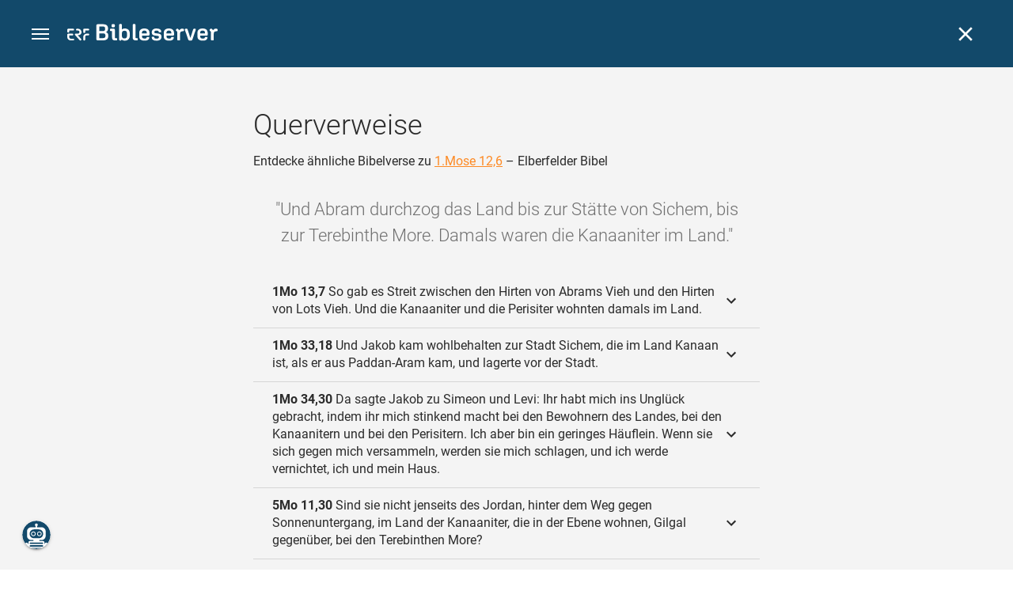

--- FILE ---
content_type: text/html; charset=UTF-8
request_url: https://www.bibleserver.com/cross-reference/ELB/1.Mose12%2C6
body_size: 37302
content:
<!DOCTYPE html>
<html lang="de" dir="ltr">
<head>
                <script id="Cookiebot" data-culture="de"
                src="https://consent.cookiebot.eu/uc.js" data-cbid="c1e13704-fc36-4b3d-ae3c-16bf67a61d98"
                type="text/javascript"></script>
    
        <script>/* <![CDATA[ */
        top != self && top.location.replace(self.location.href);/* ]]> */</script>

        <script>/* <![CDATA[ */
        window.hasLocalStorageAccess = !1;
        try {
            window.localStorage, window.hasLocalStorageAccess = !0
        } catch (a) {
        }/* ]]> */</script>

        <script>/* <![CDATA[ */
        !function (m) {
            if (!m) return;
            const e = window.matchMedia("(prefers-color-scheme: dark)").matches,
                t = localStorage.getItem("vueuse-color-scheme");
            let o;
            (o = "string" == typeof t && "auto" !== t ? "dark" === t : e) && document.documentElement.classList.add("dark")
        }(window.hasLocalStorageAccess);/* ]]> */</script>

        <script>/* <![CDATA[ */
        !function () {
            var e = document.createElement("script");
            if (!("noModule" in e) && "onbeforeload" in e) {
                var t = !1;
                document.addEventListener("beforeload", function (n) {
                    if (n.target === e) t = !0; else if (!n.target.hasAttribute("nomodule") || !t) return;
                    n.preventDefault()
                }, !0), e.type = "module", e.src = ".", document.head.appendChild(e), e.remove()
            }
        }();/* ]]> */</script>

        <meta charset="UTF-8">
    <meta name="viewport"
          content="width=device-width,height=device-height,initial-scale=1,maximum-scale=5,minimal-ui,viewport-fit=cover">
    <meta name="robots" content="noarchive,noodp,noydir">
    <script type="application/ld+json">
        {
            "@context": "https://schema.org",
            "@type": "WebSite",
            "name": "ERF Bibleserver",
            "url": "https://www.bibleserver.com/"
        }
    </script>
        <meta property="fb:admins" content="1240149597,100000969860132">
    <meta property="fb:app_id" content="128001383944491">

        <meta name="google-site-verification" content="FWY1yc3SBGxyPdop2qkZ0WHHMQOYlEOWfSocKkUTz84">

        <meta name="google-site-verification" content="HLvyU40M4nYBU2v-GhdGdUt3Yn648eyaja904DtUjWU">

        <meta property="fb:admins" content="1240149597,100000969860132">

        <link rel="apple-touch-icon" sizes="180x180" href="/apple-touch-icon.png?v=AejoFhEB">
    <link rel="icon" type="image/png" sizes="32x32" href="/favicon-32x32.png?v=AejoFhEB">
    <link rel="icon" type="image/png" sizes="16x16" href="/favicon-16x16.png?v=AejoFhEB">
    <link rel="manifest" href="/site.webmanifest?v=U006yRxI">
    <link rel="mask-icon" href="/safari-pinned-tab.svg?v=AejoFhEB" color="#12496a">
    <link rel="shortcut icon" href="/favicon.ico?v=AejoFhEB">
    <meta name="apple-mobile-web-app-title" content="ERF Bibleserver">
    <meta name="application-name" content="ERF Bibleserver">
    <meta name="msapplication-TileColor" content="#12496a">
    <meta name="theme-color" content="#12496a">

        
                    <base target="_blank" href="https://www.bibleserver.com">
<title>Querverweise – 1.Mose 12,6 — Elberfelder Bibel :: ERF Bibleserver</title>
<style id="vuetify-theme-stylesheet">:root {
      --v-theme-background: 255,255,255;
      --v-theme-background-overlay-multiplier: 1;
      --v-theme-surface: 255,255,255;
      --v-theme-surface-overlay-multiplier: 1;
      --v-theme-surface-bright: 255,255,255;
      --v-theme-surface-bright-overlay-multiplier: 1;
      --v-theme-surface-light: 238,238,238;
      --v-theme-surface-light-overlay-multiplier: 1;
      --v-theme-surface-variant: 66,66,66;
      --v-theme-surface-variant-overlay-multiplier: 2;
      --v-theme-on-surface-variant: 238,238,238;
      --v-theme-primary: 253,138,36;
      --v-theme-primary-overlay-multiplier: 1;
      --v-theme-primary-darken-1: 55,0,179;
      --v-theme-primary-darken-1-overlay-multiplier: 2;
      --v-theme-secondary: 149,149,149;
      --v-theme-secondary-overlay-multiplier: 1;
      --v-theme-secondary-darken-1: 1,135,134;
      --v-theme-secondary-darken-1-overlay-multiplier: 1;
      --v-theme-error: 240,81,75;
      --v-theme-error-overlay-multiplier: 1;
      --v-theme-info: 33,150,243;
      --v-theme-info-overlay-multiplier: 1;
      --v-theme-success: 76,175,80;
      --v-theme-success-overlay-multiplier: 1;
      --v-theme-warning: 251,140,0;
      --v-theme-warning-overlay-multiplier: 1;
      --v-theme-accent: 253,138,36;
      --v-theme-accent-overlay-multiplier: 1;
      --v-theme-on-background: 0,0,0;
      --v-theme-on-surface: 0,0,0;
      --v-theme-on-surface-bright: 0,0,0;
      --v-theme-on-surface-light: 0,0,0;
      --v-theme-on-primary: 255,255,255;
      --v-theme-on-primary-darken-1: 255,255,255;
      --v-theme-on-secondary: 255,255,255;
      --v-theme-on-secondary-darken-1: 255,255,255;
      --v-theme-on-error: 255,255,255;
      --v-theme-on-info: 255,255,255;
      --v-theme-on-success: 255,255,255;
      --v-theme-on-warning: 255,255,255;
      --v-theme-on-accent: 255,255,255;
      --v-border-color: 0, 0, 0;
      --v-border-opacity: 0.12;
      --v-high-emphasis-opacity: 0.87;
      --v-medium-emphasis-opacity: 0.6;
      --v-disabled-opacity: 0.38;
      --v-idle-opacity: 0.04;
      --v-hover-opacity: 0.04;
      --v-focus-opacity: 0.12;
      --v-selected-opacity: 0.08;
      --v-activated-opacity: 0.12;
      --v-pressed-opacity: 0.12;
      --v-dragged-opacity: 0.08;
      --v-theme-kbd: 238, 238, 238;
      --v-theme-on-kbd: 0, 0, 0;
      --v-theme-code: 245, 245, 245;
      --v-theme-on-code: 0, 0, 0;
    }
    .v-theme--light {
      color-scheme: normal;
      --v-theme-background: 255,255,255;
      --v-theme-background-overlay-multiplier: 1;
      --v-theme-surface: 255,255,255;
      --v-theme-surface-overlay-multiplier: 1;
      --v-theme-surface-bright: 255,255,255;
      --v-theme-surface-bright-overlay-multiplier: 1;
      --v-theme-surface-light: 238,238,238;
      --v-theme-surface-light-overlay-multiplier: 1;
      --v-theme-surface-variant: 66,66,66;
      --v-theme-surface-variant-overlay-multiplier: 2;
      --v-theme-on-surface-variant: 238,238,238;
      --v-theme-primary: 253,138,36;
      --v-theme-primary-overlay-multiplier: 1;
      --v-theme-primary-darken-1: 55,0,179;
      --v-theme-primary-darken-1-overlay-multiplier: 2;
      --v-theme-secondary: 149,149,149;
      --v-theme-secondary-overlay-multiplier: 1;
      --v-theme-secondary-darken-1: 1,135,134;
      --v-theme-secondary-darken-1-overlay-multiplier: 1;
      --v-theme-error: 240,81,75;
      --v-theme-error-overlay-multiplier: 1;
      --v-theme-info: 33,150,243;
      --v-theme-info-overlay-multiplier: 1;
      --v-theme-success: 76,175,80;
      --v-theme-success-overlay-multiplier: 1;
      --v-theme-warning: 251,140,0;
      --v-theme-warning-overlay-multiplier: 1;
      --v-theme-accent: 253,138,36;
      --v-theme-accent-overlay-multiplier: 1;
      --v-theme-on-background: 0,0,0;
      --v-theme-on-surface: 0,0,0;
      --v-theme-on-surface-bright: 0,0,0;
      --v-theme-on-surface-light: 0,0,0;
      --v-theme-on-primary: 255,255,255;
      --v-theme-on-primary-darken-1: 255,255,255;
      --v-theme-on-secondary: 255,255,255;
      --v-theme-on-secondary-darken-1: 255,255,255;
      --v-theme-on-error: 255,255,255;
      --v-theme-on-info: 255,255,255;
      --v-theme-on-success: 255,255,255;
      --v-theme-on-warning: 255,255,255;
      --v-theme-on-accent: 255,255,255;
      --v-border-color: 0, 0, 0;
      --v-border-opacity: 0.12;
      --v-high-emphasis-opacity: 0.87;
      --v-medium-emphasis-opacity: 0.6;
      --v-disabled-opacity: 0.38;
      --v-idle-opacity: 0.04;
      --v-hover-opacity: 0.04;
      --v-focus-opacity: 0.12;
      --v-selected-opacity: 0.08;
      --v-activated-opacity: 0.12;
      --v-pressed-opacity: 0.12;
      --v-dragged-opacity: 0.08;
      --v-theme-kbd: 238, 238, 238;
      --v-theme-on-kbd: 0, 0, 0;
      --v-theme-code: 245, 245, 245;
      --v-theme-on-code: 0, 0, 0;
    }
    .v-theme--dark {
      color-scheme: dark;
      --v-theme-background: 34,34,34;
      --v-theme-background-overlay-multiplier: 1;
      --v-theme-surface: 85,85,85;
      --v-theme-surface-overlay-multiplier: 1;
      --v-theme-surface-bright: 204,191,214;
      --v-theme-surface-bright-overlay-multiplier: 2;
      --v-theme-surface-light: 66,66,66;
      --v-theme-surface-light-overlay-multiplier: 1;
      --v-theme-surface-variant: 200,200,200;
      --v-theme-surface-variant-overlay-multiplier: 2;
      --v-theme-on-surface-variant: 0,0,0;
      --v-theme-primary: 253,138,36;
      --v-theme-primary-overlay-multiplier: 2;
      --v-theme-primary-darken-1: 55,0,179;
      --v-theme-primary-darken-1-overlay-multiplier: 1;
      --v-theme-secondary: 149,149,149;
      --v-theme-secondary-overlay-multiplier: 2;
      --v-theme-secondary-darken-1: 1,135,134;
      --v-theme-secondary-darken-1-overlay-multiplier: 2;
      --v-theme-error: 240,81,75;
      --v-theme-error-overlay-multiplier: 2;
      --v-theme-info: 33,150,243;
      --v-theme-info-overlay-multiplier: 2;
      --v-theme-success: 76,175,80;
      --v-theme-success-overlay-multiplier: 2;
      --v-theme-warning: 251,140,0;
      --v-theme-warning-overlay-multiplier: 2;
      --v-theme-accent: 253,138,36;
      --v-theme-accent-overlay-multiplier: 2;
      --v-theme-on-background: 255,255,255;
      --v-theme-on-surface: 255,255,255;
      --v-theme-on-surface-bright: 0,0,0;
      --v-theme-on-surface-light: 255,255,255;
      --v-theme-on-primary: 255,255,255;
      --v-theme-on-primary-darken-1: 255,255,255;
      --v-theme-on-secondary: 255,255,255;
      --v-theme-on-secondary-darken-1: 255,255,255;
      --v-theme-on-error: 255,255,255;
      --v-theme-on-info: 255,255,255;
      --v-theme-on-success: 255,255,255;
      --v-theme-on-warning: 255,255,255;
      --v-theme-on-accent: 255,255,255;
      --v-border-color: 255, 255, 255;
      --v-border-opacity: 0.12;
      --v-high-emphasis-opacity: 1;
      --v-medium-emphasis-opacity: 0.7;
      --v-disabled-opacity: 0.5;
      --v-idle-opacity: 0.1;
      --v-hover-opacity: 0.04;
      --v-focus-opacity: 0.12;
      --v-selected-opacity: 0.08;
      --v-activated-opacity: 0.12;
      --v-pressed-opacity: 0.16;
      --v-dragged-opacity: 0.08;
      --v-theme-kbd: 66, 66, 66;
      --v-theme-on-kbd: 255, 255, 255;
      --v-theme-code: 52, 52, 52;
      --v-theme-on-code: 204, 204, 204;
    }
    .bg-background {
      --v-theme-overlay-multiplier: var(--v-theme-background-overlay-multiplier);
      background-color: rgb(var(--v-theme-background)) !important;
      color: rgb(var(--v-theme-on-background)) !important;
    }
    .bg-surface {
      --v-theme-overlay-multiplier: var(--v-theme-surface-overlay-multiplier);
      background-color: rgb(var(--v-theme-surface)) !important;
      color: rgb(var(--v-theme-on-surface)) !important;
    }
    .bg-surface-bright {
      --v-theme-overlay-multiplier: var(--v-theme-surface-bright-overlay-multiplier);
      background-color: rgb(var(--v-theme-surface-bright)) !important;
      color: rgb(var(--v-theme-on-surface-bright)) !important;
    }
    .bg-surface-light {
      --v-theme-overlay-multiplier: var(--v-theme-surface-light-overlay-multiplier);
      background-color: rgb(var(--v-theme-surface-light)) !important;
      color: rgb(var(--v-theme-on-surface-light)) !important;
    }
    .bg-surface-variant {
      --v-theme-overlay-multiplier: var(--v-theme-surface-variant-overlay-multiplier);
      background-color: rgb(var(--v-theme-surface-variant)) !important;
      color: rgb(var(--v-theme-on-surface-variant)) !important;
    }
    .bg-primary {
      --v-theme-overlay-multiplier: var(--v-theme-primary-overlay-multiplier);
      background-color: rgb(var(--v-theme-primary)) !important;
      color: rgb(var(--v-theme-on-primary)) !important;
    }
    .bg-primary-darken-1 {
      --v-theme-overlay-multiplier: var(--v-theme-primary-darken-1-overlay-multiplier);
      background-color: rgb(var(--v-theme-primary-darken-1)) !important;
      color: rgb(var(--v-theme-on-primary-darken-1)) !important;
    }
    .bg-secondary {
      --v-theme-overlay-multiplier: var(--v-theme-secondary-overlay-multiplier);
      background-color: rgb(var(--v-theme-secondary)) !important;
      color: rgb(var(--v-theme-on-secondary)) !important;
    }
    .bg-secondary-darken-1 {
      --v-theme-overlay-multiplier: var(--v-theme-secondary-darken-1-overlay-multiplier);
      background-color: rgb(var(--v-theme-secondary-darken-1)) !important;
      color: rgb(var(--v-theme-on-secondary-darken-1)) !important;
    }
    .bg-error {
      --v-theme-overlay-multiplier: var(--v-theme-error-overlay-multiplier);
      background-color: rgb(var(--v-theme-error)) !important;
      color: rgb(var(--v-theme-on-error)) !important;
    }
    .bg-info {
      --v-theme-overlay-multiplier: var(--v-theme-info-overlay-multiplier);
      background-color: rgb(var(--v-theme-info)) !important;
      color: rgb(var(--v-theme-on-info)) !important;
    }
    .bg-success {
      --v-theme-overlay-multiplier: var(--v-theme-success-overlay-multiplier);
      background-color: rgb(var(--v-theme-success)) !important;
      color: rgb(var(--v-theme-on-success)) !important;
    }
    .bg-warning {
      --v-theme-overlay-multiplier: var(--v-theme-warning-overlay-multiplier);
      background-color: rgb(var(--v-theme-warning)) !important;
      color: rgb(var(--v-theme-on-warning)) !important;
    }
    .bg-accent {
      --v-theme-overlay-multiplier: var(--v-theme-accent-overlay-multiplier);
      background-color: rgb(var(--v-theme-accent)) !important;
      color: rgb(var(--v-theme-on-accent)) !important;
    }
    .text-background {
      color: rgb(var(--v-theme-background)) !important;
    }
    .border-background {
      --v-border-color: var(--v-theme-background);
    }
    .text-surface {
      color: rgb(var(--v-theme-surface)) !important;
    }
    .border-surface {
      --v-border-color: var(--v-theme-surface);
    }
    .text-surface-bright {
      color: rgb(var(--v-theme-surface-bright)) !important;
    }
    .border-surface-bright {
      --v-border-color: var(--v-theme-surface-bright);
    }
    .text-surface-light {
      color: rgb(var(--v-theme-surface-light)) !important;
    }
    .border-surface-light {
      --v-border-color: var(--v-theme-surface-light);
    }
    .text-surface-variant {
      color: rgb(var(--v-theme-surface-variant)) !important;
    }
    .border-surface-variant {
      --v-border-color: var(--v-theme-surface-variant);
    }
    .on-surface-variant {
      color: rgb(var(--v-theme-on-surface-variant)) !important;
    }
    .text-primary {
      color: rgb(var(--v-theme-primary)) !important;
    }
    .border-primary {
      --v-border-color: var(--v-theme-primary);
    }
    .text-primary-darken-1 {
      color: rgb(var(--v-theme-primary-darken-1)) !important;
    }
    .border-primary-darken-1 {
      --v-border-color: var(--v-theme-primary-darken-1);
    }
    .text-secondary {
      color: rgb(var(--v-theme-secondary)) !important;
    }
    .border-secondary {
      --v-border-color: var(--v-theme-secondary);
    }
    .text-secondary-darken-1 {
      color: rgb(var(--v-theme-secondary-darken-1)) !important;
    }
    .border-secondary-darken-1 {
      --v-border-color: var(--v-theme-secondary-darken-1);
    }
    .text-error {
      color: rgb(var(--v-theme-error)) !important;
    }
    .border-error {
      --v-border-color: var(--v-theme-error);
    }
    .text-info {
      color: rgb(var(--v-theme-info)) !important;
    }
    .border-info {
      --v-border-color: var(--v-theme-info);
    }
    .text-success {
      color: rgb(var(--v-theme-success)) !important;
    }
    .border-success {
      --v-border-color: var(--v-theme-success);
    }
    .text-warning {
      color: rgb(var(--v-theme-warning)) !important;
    }
    .border-warning {
      --v-border-color: var(--v-theme-warning);
    }
    .text-accent {
      color: rgb(var(--v-theme-accent)) !important;
    }
    .border-accent {
      --v-border-color: var(--v-theme-accent);
    }
    .on-background {
      color: rgb(var(--v-theme-on-background)) !important;
    }
    .on-surface {
      color: rgb(var(--v-theme-on-surface)) !important;
    }
    .on-surface-bright {
      color: rgb(var(--v-theme-on-surface-bright)) !important;
    }
    .on-surface-light {
      color: rgb(var(--v-theme-on-surface-light)) !important;
    }
    .on-primary {
      color: rgb(var(--v-theme-on-primary)) !important;
    }
    .on-primary-darken-1 {
      color: rgb(var(--v-theme-on-primary-darken-1)) !important;
    }
    .on-secondary {
      color: rgb(var(--v-theme-on-secondary)) !important;
    }
    .on-secondary-darken-1 {
      color: rgb(var(--v-theme-on-secondary-darken-1)) !important;
    }
    .on-error {
      color: rgb(var(--v-theme-on-error)) !important;
    }
    .on-info {
      color: rgb(var(--v-theme-on-info)) !important;
    }
    .on-success {
      color: rgb(var(--v-theme-on-success)) !important;
    }
    .on-warning {
      color: rgb(var(--v-theme-on-warning)) !important;
    }
    .on-accent {
      color: rgb(var(--v-theme-on-accent)) !important;
    }
</style>
<meta name="description" content="Entdecke ähnliche Bibelverse zu 1.Mose 12,6 – Elberfelder Bibel – Und Abram durchzog das Land bis zur Stätte von Sichem, bis zur ...">
<meta property="og:type" content="website">
<meta property="og:url" content="https://www.bibleserver.com/cross-reference/ELB/1.Mose12,6">
<meta property="og:title" content="Querverweise – 1.Mose 12,6 — Elberfelder Bibel :: ERF Bibleserver">
<meta property="og:description" content="Entdecke ähnliche Bibelverse zu 1.Mose 12,6 – Elberfelder Bibel – Und Abram durchzog das Land bis zur Stätte von Sichem, bis zur ...">
<meta property="og:locale" content="de">
<meta property="og:image" content="https://www.bibleserver.com/build/en-1-1O6QLkJK.png">
<meta property="og:image:width" content="1200">
<meta property="og:image:height" content="630">
<meta name="twitter:card" content="summary_large_image">
<meta name="twitter:image" content="https://www.bibleserver.com/build/en-1-1O6QLkJK.png">
<link rel="canonical" href="https://www.bibleserver.com/cross-reference/ELB/1.Mose12,6">
<link rel="search" type="application/opensearchdescription+xml" title="ERF Bibleserver (LUT)" href="https://www.bibleserver.com/opensearch/lut.xml">
<link rel="search" type="application/opensearchdescription+xml" title="ERF Bibleserver (ELB)" href="https://www.bibleserver.com/opensearch/elb.xml">
<link rel="search" type="application/opensearchdescription+xml" title="ERF Bibleserver (HFA)" href="https://www.bibleserver.com/opensearch/hfa.xml">
<link rel="search" type="application/opensearchdescription+xml" title="ERF Bibleserver (SLT)" href="https://www.bibleserver.com/opensearch/slt.xml">
<link rel="search" type="application/opensearchdescription+xml" title="ERF Bibleserver (ZB)" href="https://www.bibleserver.com/opensearch/zb.xml">
<link rel="search" type="application/opensearchdescription+xml" title="ERF Bibleserver (GNB)" href="https://www.bibleserver.com/opensearch/gnb.xml">
<link rel="search" type="application/opensearchdescription+xml" title="ERF Bibleserver (NGÜ)" href="https://www.bibleserver.com/opensearch/ngü.xml">
<link rel="search" type="application/opensearchdescription+xml" title="ERF Bibleserver (EU)" href="https://www.bibleserver.com/opensearch/eu.xml">
<link rel="search" type="application/opensearchdescription+xml" title="ERF Bibleserver (NLB)" href="https://www.bibleserver.com/opensearch/nlb.xml">
<link rel="search" type="application/opensearchdescription+xml" title="ERF Bibleserver (NeÜ)" href="https://www.bibleserver.com/opensearch/neü.xml">
<link rel="search" type="application/opensearchdescription+xml" title="ERF Bibleserver (MENG)" href="https://www.bibleserver.com/opensearch/meng.xml">
<link rel="search" type="application/opensearchdescription+xml" title="ERF Bibleserver (DBU)" href="https://www.bibleserver.com/opensearch/dbu.xml">
<link rel="search" type="application/opensearchdescription+xml" title="ERF Bibleserver (VXB)" href="https://www.bibleserver.com/opensearch/vxb.xml">
        
    
    <link crossorigin rel="stylesheet" href="/build/app-BodwhhW7.css"><link crossorigin rel="modulepreload" href="/build/_commonjsHelpers-CjH-eqDh.js">
    <link crossorigin rel="stylesheet" href="/build/nprogress-CMAxEQ_i.css">

    
                <link rel="preload" href="/build/CrossReferenceOverlay-D8jtV1A1.js" as="script"> <link rel="preload" href="/build/CrossReferenceOverlay-BanHmGZk.css" as="style"><link rel="stylesheet" href="/build/CrossReferenceOverlay-BanHmGZk.css"> <link rel="preload" href="/build/VGrid-zkdtjCft.css" as="style"><link rel="stylesheet" href="/build/VGrid-zkdtjCft.css"> <link rel="preload" href="/build/Overlay-h05JgiAN.js" as="script"> <link rel="preload" href="/build/Overlay-Crz_gHRB.css" as="style"><link rel="stylesheet" href="/build/Overlay-Crz_gHRB.css">

    
        
</head>
<body>

    
    <div id="app" dir="ltr" class="bs-app" style="--vh:1vh;--vvh:1vh;--cch:0px;--v61022990:0px;"><div class="v-application v-theme--light v-layout v-layout--full-height v-locale--is-ltr" style="" id="inspire"><div class="v-application__wrap"><!--[--><!----><!----><div style="display:contents;"><!--[--><noscript><div id="snackbar__wrapper--noscript" aria-live="polite" class="hidden-print-only" style="bottom:0;"><div class="v-snack v-snack--active v-snack--bottom v-snack--right" style="z-index:10200;"><div class="v-snack__wrapper error"><div class="v-snack__content">Bitte aktiviere JavaScript für die Nutzung der Website.</div></div></div></div></noscript><!--]--></div><div style="display:contents;"><!--[--><div id="snackbar__wrapper--classic" aria-live="polite" class="hidden-print-only" style="bottom:0;display:none;"><div class="v-snack v-snack--active v-snack--bottom v-snack--right" style="z-index:10200;"><div class="v-snack__wrapper bg-error"><div class="v-snack__content">Dein Browser ist veraltet. Sollte ERF Bibleserver sehr langsam sein, aktualisiere bitte deinen Browser.</div></div></div></div><!--]--></div><nav class="bs-nav hidden-print-only"><div id="help-tour-text-1" class="bs-nav__menu-btn" title="Menü öffnen" aria-label="Menü öffnen" role="button" tabindex="0"><div class="bs-nav__menu-btn--hover"></div><div class="bs-nav__menu-btn--notification" style="display:none;"></div><span class="bs-nav__menu-btn--line bs-nav__menu-btn--line--1"></span><span class="bs-nav__menu-btn--line bs-nav__menu-btn--line--2"></span><span class="bs-nav__menu-btn--line bs-nav__menu-btn--line--3"></span></div><svg xmlns="http://www.w3.org/2000/svg" fill="currentColor" width="0" height="0"><defs><g id="logo"><g><path d="M40.9,30c2.1-2.5,2.1-6.2,2.1-6.2c-0.1-5.5-4.6-10-10.2-10l-3.8,0c0,0,0,0,0,0s0,0,0,0c-1.4,0-2.6,1.2-2.6,2.6
			c0,1.4,1.2,2.6,2.6,2.6c0,0,0,0,0,0s0,0,0,0h2c3.9,0,5.8,1.5,5.9,4.8c-0.1,3.3-2,4.8-6,4.8h-5.2c-0.4,0-0.8,0-1.2,0.2
			c-0.8,0.2-1.6,0.8-1.6,2v0.2c0,0.7,0.3,1.3,1,2.1c0,0,11.8,13.4,13.4,15.1c0.5,0.7,1.3,1.1,2.3,1.1c1.6,0,2.9-1.3,2.9-2.9
			c0-0.8-0.3-1.5-0.8-2l0,0L33,34.6c-0.5-0.6-1.6-1.4-1.6-1.4l3.1-0.2C34.5,33.1,38.4,33,40.9,30z"></path><path d="M51.2,26.6c1.7,0,3-1.3,3-3V19h9.4c1.4,0,2.6-1.2,2.6-2.6c0-1.4-1.2-2.6-2.6-2.6H50.8c-1.4,0-2.6,1.2-2.6,2.6v7.2
			C48.2,25.2,49.5,26.6,51.2,26.6z"></path><path d="M18.1,13.8H2.6C1.2,13.8,0,15,0,16.4v5.9c0,1.7,1.3,3,3,3s3-1.3,3-3V19h12.1c1.4,0,2.6-1.2,2.6-2.6
			C20.7,15,19.5,13.8,18.1,13.8z"></path><path d="M63.6,28.6h-5.2c-5.6,0-10.2,4.6-10.2,10.2v7.5v0c0,1.7,1.3,3,3,3c1.7,0,3-1.3,3-3h0v-7.9c0-2.6,2.1-4.6,4.7-4.6l4.8,0
			c1.4,0,2.6-1.2,2.6-2.6C66.2,29.8,65.1,28.6,63.6,28.6z"></path><path d="M18.1,43.8C18.1,43.8,18.1,43.8,18.1,43.8h-7.4c-2.6,0-4.7-2.1-4.7-4.6v-5.3h9.5c1.4,0,2.6-1.2,2.6-2.6
			c0-1.4-1.2-2.6-2.6-2.6H3c-1.7,0-3,1.3-3,3v7.2C0,44.4,4.6,49,10.2,49h7.9c1.4,0,2.6-1.2,2.6-2.6C20.7,45,19.5,43.8,18.1,43.8z"></path><path d="M449.2,13.5h-0.8c-3.5,0-6.2,1.7-8,4.8l-4-4c-1.3-1.3-3-1.5-4.3-0.1l-1.4,1.4c-1.3,1.3-1.2,3,0.1,4.3l3.1,3.2v23.5
			c0,1.5,1,2.4,2.5,2.4h3.5c1.5,0,2.5-1,2.5-2.4V28.8c0-4.9,2.3-7.3,6.9-7.3h1c2.4,0,3.9-1.3,3.9-3.5v-0.7
			C454.1,14.8,452.4,13.5,449.2,13.5z"></path><path d="M210.9,42.1h-2.8c-1.5,0-2.1-0.6-2.1-2.4v-37c0-2.1-1.3-3.4-3.4-3.4h-1.5c-2.1,0-3.4,1.3-3.4,3.4v37.5
			c0,6.2,2.3,8.8,9.8,8.8h3.4c1.3,0,2-0.8,2-2.1V44C212.8,42.8,212.1,42.1,210.9,42.1z"></path><path d="M306.9,13c-10.1,0-15.6,4.9-15.6,13.9v9.3c0,8.9,5.5,13.5,16.2,13.5c9.5,0,14.3-3.3,14.3-9.8v-0.3c0-0.7-0.4-1.1-1.1-1.1
			h-5.7c-0.8,0-1.1,0.3-1.1,1.1v0.2c0,2.4-2.1,3.6-6.2,3.6c-5.5,0-7.9-1.9-7.9-6.3v-2.7h19.7c2,0,2.9-1,2.9-2.9v-5
			C322.2,17.6,317,13,306.9,13z M314.2,28.1h-14.6v-2.6c0-4.1,2.5-6.3,7.2-6.3s7.4,2.2,7.4,6.3V28.1z"></path><path d="M174,13c-3.9,0-6.9,1-9,3.1V2.7c0-2.1-1.3-3.4-3.4-3.4H160c-2.1,0-3.4,1.3-3.4,3.4v43.2c0,2.2,1.5,3.8,3.6,3.8h0.3
			c2.2,0,3.6-1.5,3.6-3.7c2.2,2.5,5.5,3.8,9.7,3.8c9,0,14.9-5.7,14.9-14.6v-7.5C188.8,18.8,182.9,13,174,13z M180.3,35.9
			c0,4.6-2.7,7.2-7.6,7.2s-7.6-2.6-7.6-7.2v-9c0-4.6,2.7-7.2,7.6-7.2s7.6,2.6,7.6,7.2V35.9z"></path><path d="M137.3,9.4h2.9c2.2,0,3.5-1.3,3.5-3.5V3.3c0-2.2-1.3-3.5-3.5-3.5h-2.9c-2.2,0-3.5,1.3-3.5,3.5v2.7
			C133.8,8.2,135.1,9.4,137.3,9.4z"></path><path d="M275.3,28.3l-9-1.1c-2.2-0.3-3.3-1.1-3.3-3.2v-0.7c0-2.7,2-4,6.6-4c4.5,0,6.5,1.2,6.5,3.7v0.3c0,0.8,0.5,1.2,1.3,1.2h5
			c0.8,0,1.3-0.6,1.3-1.4v-0.3c0-6.5-4.8-9.8-14.1-9.8c-9.2,0-14.4,4.1-14.4,11.2v0.6c0,5.8,2.7,8.7,9.3,9.5l9,1.1
			c2.2,0.3,3.1,1.1,3.1,3.2v0.8c0,2.7-2.3,4.1-6.8,4.1c-4.9,0-7.1-1.2-7.1-3.8v-0.4c0-0.8-0.4-1.2-1.2-1.2h-5
			c-0.8,0-1.4,0.5-1.4,1.3v0.5c0,6.6,4.9,9.9,14.7,9.9c9.2,0,14.6-4.1,14.6-11.2v-0.8C284.4,32.1,281.8,29.2,275.3,28.3z"></path><path d="M232.8,13c-10.1,0-15.6,4.9-15.6,13.9v9.3c0,8.9,5.5,13.5,16.2,13.5c9.5,0,14.3-3.3,14.3-9.8v-0.3c0-0.7-0.4-1.1-1.1-1.1
			h-5.7c-0.8,0-1.1,0.3-1.1,1.1v0.2c0,2.4-2.1,3.6-6.2,3.6c-5.5,0-7.9-1.9-7.9-6.3v-2.7h19.7c2,0,2.9-1,2.9-2.9v-5
			C248.2,17.6,242.9,13,232.8,13z M240.1,28.1h-14.6v-2.6c0-4.1,2.5-6.3,7.2-6.3s7.4,2.2,7.4,6.3V28.1z"></path><path d="M347.5,13.5h-0.8c-3.5,0-6.2,1.7-8,4.8l-4-4c-1.3-1.3-3-1.5-4.3-0.1l-1.4,1.4c-1.3,1.3-1.2,3,0.1,4.3l3.1,3.2v23.5
			c0,1.5,1,2.4,2.5,2.4h3.5c1.5,0,2.5-1,2.5-2.4V28.8c0-4.9,2.3-7.3,6.9-7.3h1c2.4,0,3.9-1.3,3.9-3.5v-0.7
			C352.4,14.8,350.7,13.5,347.5,13.5z"></path><path d="M148.6,42.1h-2.8c-1.5,0-2.1-0.6-2.1-2.4v-23c0-2.1-1-2.9-2.9-2.9H131c-1.1,0-1.9,0.7-1.9,1.8v3.2c0,1.1,0.8,1.8,1.9,1.8
			h4.3v19.6c0,6.2,2.3,8.8,9.8,8.8h3.4c1.3,0,2-0.8,2-2.1V44C150.4,42.8,149.7,42.1,148.6,42.1z"></path><path d="M385.8,13.8H383c-1.6,0-2.4,0.6-3.1,2.8l-8.1,25.1l-8.1-25.1c-0.7-2.2-1.5-2.8-3.1-2.8h-3.3c-1.5,0-2.3,0.8-2.3,2.1
			c0,0.5,0.1,1.1,0.4,1.7l9.7,28.3c0.8,2.4,1.8,3.4,4.3,3.4h4.3c2.6,0,3.5-0.9,4.3-3.4l9.7-28.3c0.2-0.6,0.4-1.2,0.4-1.7
			C388.1,14.6,387.3,13.8,385.8,13.8z"></path><path d="M116.8,23.9c4.1-1.8,6.2-5,6.2-9.5v-2C122.9,4,117.8,0,106.8,0h-15c-2.4,0-3.9,1.5-3.9,3.8v41.3c0,2.4,1.5,3.8,3.9,3.8
			h15.6c11,0,16.4-4.3,16.4-13v-2.2C123.8,29,121.4,25.6,116.8,23.9z M96.6,6.9h10.3c5.2,0,7.5,1.8,7.5,6v2c0,4.1-2.2,5.9-7.5,5.9
			H96.6V6.9z M115.2,35.9c0,4.3-2.4,6.2-7.7,6.2H96.6V27.6h10.9c5.3,0,7.7,1.9,7.7,6.2V35.9z"></path><path d="M408.6,13c-10.1,0-15.6,4.9-15.6,13.9v9.3c0,8.9,5.5,13.5,16.2,13.5c9.5,0,14.3-3.3,14.3-9.8v-0.3c0-0.7-0.4-1.1-1.1-1.1
			h-5.7c-0.8,0-1.1,0.3-1.1,1.1v0.2c0,2.4-2.1,3.6-6.2,3.6c-5.5,0-7.9-1.9-7.9-6.3v-2.7h19.7c2,0,2.9-1,2.9-2.9v-5
			C423.9,17.6,418.7,13,408.6,13z M415.9,28.1h-14.6v-2.6c0-4.1,2.5-6.3,7.2-6.3s7.4,2.2,7.4,6.3V28.1z"></path></g></g></defs></svg><a href="/" class="bs-nav__logo bs-nav__logo--overlay" title="bibleserver.com" aria-label="bibleserver.com" tabindex="0"><svg xmlns="http://www.w3.org/2000/svg" viewBox="0 0 454.1 49.8" fill="currentColor"><use xlink:href="#logo"></use></svg></a><div id="bs-nav__menu-wrapper" tabindex="-1" aria-hidden="true" class="bs-nav__menu-wrapper--closed bs-nav__menu-wrapper"><div class="bs-nav__menu-footer--closed bs-nav__menu bs-nav__menu-user"><div class="bs-nav__menu-user__scroll-header--closed bs-nav__menu-user__scroll-header"></div><div class="bs-nav__menu-user__user" id="help-text-tour-5-mobil"><div class="bs-nav__menu-user__user__text"><p>Anmelden<br><span>... und alle Funktionen nutzen!</span></p></div><div class="bs-nav__menu-user__user__image-wrapper" tabindex="-1"><i class="v-icon notranslate v-theme--light v-icon--size-default bs-nav__menu-user__user__image-wrapper__image" style="" aria-hidden="true"><svg style="fill:currentColor;" class="v-icon__svg" xmlns="http://www.w3.org/2000/svg" viewbox="0 0 24 24"><path d="M12,19.2C9.5,19.2 7.29,17.92 6,16C6.03,14 10,12.9 12,12.9C14,12.9 17.97,14 18,16C16.71,17.92 14.5,19.2 12,19.2M12,5A3,3 0 0,1 15,8A3,3 0 0,1 12,11A3,3 0 0,1 9,8A3,3 0 0,1 12,5M12,2A10,10 0 0,0 2,12A10,10 0 0,0 12,22A10,10 0 0,0 22,12C22,6.47 17.5,2 12,2Z"></path></svg></i></div></div><div class="bs-nav__notification" tabindex="-1" style="display:none;"><p></p><div class="bs-nav__notification__button" tabindex="-1"><!----><!----><!----><i class="v-icon notranslate v-theme--light v-icon--size-large bs-nav__notification__button--icon bs-nav__notification__button--icon-close bs-nav__notification__button--icon-close--no-dismiss" style="" aria-hidden="true"><svg style="fill:currentColor;" class="v-icon__svg" xmlns="http://www.w3.org/2000/svg" viewbox="0 0 24 24"><path d="M19,6.41L17.59,5L12,10.59L6.41,5L5,6.41L10.59,12L5,17.59L6.41,19L12,13.41L17.59,19L19,17.59L13.41,12L19,6.41Z"></path></svg></i></div></div></div><div class="bs-nav__menu bs-nav__menu-main"><div class="stroke float-right" style="top:90%;right:3%;opacity:.2;"></div><div class="stroke xl float-right" style="top:80%;opacity:.2;"></div><div class="stroke xxl float-right" style="top:10%;right:-40%;opacity:.2;"></div><ul class="bs-nav__menu-main__list"><li><a aria-current="page" href="/cross-reference/ELB/1.Mose12%2C6" class="router-link-active router-link-exact-active bs-nav__menu-main__list__link d-flex align-baseline" title="Lies mal: 1. Mose 3" tabindex="-1"><strong class="flex-shrink-0">Lies mal</strong><span class="text-truncate d-block">1. Mose 3</span></a></li><li><a href="/chats" class="bs-nav__menu-main__list__link" title="Nikodemus.AI" tabindex="-1"></a></li><li><a href="/notes" class="bs-nav__menu-main__list__link" title="Notizen" tabindex="-1">Notizen</a></li><li><a href="/tags" class="bs-nav__menu-main__list__link" title="Tags" tabindex="-1">Tags</a></li><li><a href="/likes" class="bs-nav__menu-main__list__link" title="Likes" tabindex="-1">Likes</a></li><li><a href="/history" class="bs-nav__menu-main__list__link" title="Verlauf" tabindex="-1">Verlauf</a></li><li><a href="/dictionaries" class="bs-nav__menu-main__list__link" title="Wörterbücher" tabindex="-1">Wörterbücher</a></li><li><a href="/reading-plans" class="bs-nav__menu-main__list__link" title="Lesepläne" tabindex="-1">Lesepläne</a></li><li><a href="/graphics" class="bs-nav__menu-main__list__link" title="Grafiken" tabindex="-1">Grafiken</a></li><li><a href="/videos" class="bs-nav__menu-main__list__link" title="Videos" tabindex="-1">Videos</a></li><li><a href="/topics" class="bs-nav__menu-main__list__link" title="Anlässe" tabindex="-1">Anlässe</a></li></ul></div><div class="bs-nav__menu-footer--closed bs-nav__menu bs-nav__menu-footer"><div class="stroke white float-right" style="top:-20%;right:10%;opacity:.07;"></div><div class="stroke white xxl float-left" style="top:75%;left:-35%;opacity:.07;"></div><ul class="bs-nav__menu-footer__list"><li><a href="https://www.bibleserver.com/spenden" title="Spenden" tabindex="-1" target="_blank" rel="noopener noreferrer" class="bs-nav__menu-footer__list__link">Spenden</a></li><li><a href="https://blog.bibleserver.com" title="Blog" tabindex="-1" target="_blank" rel="noopener noreferrer" class="bs-nav__menu-footer__list__link">Blog</a></li><li><a href="/newsletter" class="bs-nav__menu-footer__list__link" title="Newsletter" tabindex="-1">Newsletter</a></li><li><a href="/partner" class="bs-nav__menu-footer__list__link" title="Partner" tabindex="-1">Partner</a></li><li><a href="/help" class="bs-nav__menu-footer__list__link" title="Hilfe" tabindex="-1">Hilfe</a></li><li><a href="/contact" class="bs-nav__menu-footer__list__link" title="Kontakt" tabindex="-1">Kontakt</a></li><li><button title="Fehler melden" tabindex="-1" class="bs-nav__menu-footer__list__link">Fehler melden</button></li><li><a href="/help/88" class="bs-nav__menu-footer__list__link" title="Alexa Skill" tabindex="-1">Alexa Skill</a></li><li><a href="/webmasters" class="bs-nav__menu-footer__list__link" title="Für Webmaster" tabindex="-1">Für Webmaster</a></li><li class="spacer"></li><li><a href="https://www.erf.de/download/pdf/Datenschutzerklaerung_ERF_Medien.pdf" title="Datenschutz" tabindex="-1" target="_blank" rel="noopener noreferrer" class="bs-nav__menu-footer__list__link">Datenschutz</a></li><li><a href="/accessibility" class="bs-nav__menu-footer__list__link" title="Erklärung zur Barrierefreiheit" tabindex="-1">Erklärung zur Barrierefreiheit</a></li><li><a href="https://www.erf.de/download/pdf/Informationspflicht_zur_Datenverarbeitung_DSGVO.pdf" title="Rechte der Betroffenen (DSGVO)" tabindex="-1" target="_blank" rel="noopener noreferrer" class="bs-nav__menu-footer__list__link">Rechte der Betroffenen (DSGVO)</a></li><li><a href="/imprint" class="bs-nav__menu-footer__list__link" title="Impressum" tabindex="-1">Impressum</a></li><li class="spacer"></li><li><a href="/languages" class="bs-nav__menu-footer__list__link" title="Language" tabindex="-1">Language: <strong>Deutsch</strong></a></li><li><div class="v-input v-input--horizontal v-input--center-affix v-input--density-default v-theme--light v-locale--is-ltr v-input--dirty v-switch v-theme--dark" style=""><!----><div class="v-input__control"><!--[--><div class="v-selection-control v-selection-control--density-default" style=""><div class="v-selection-control__wrapper" style=""><!--[--><div class="v-switch__track" style=""><!----><!----></div><!--]--><div class="v-selection-control__input"><!--[--><!--[--><input id="switch-v-0-0" aria-disabled="false" aria-label="Dunkles Design / hoher Kontrast" type="checkbox" value="true"><div class="v-switch__thumb" style=""><!----></div><!--]--><!--]--></div></div><label class="v-label v-label--clickable" style="" for="switch-v-0-0"><!----><!--[-->Dunkles Design / hoher Kontrast<!--]--></label></div><!--]--></div><!----><!----></div></li></ul><div class="bs-nav__menu-footer__social-bar"><div class="bs-nav__menu-footer__social-bar__box"><a href="https://www.facebook.com/erfbibleserver" tabindex="-1" target="_blank" rel="noopener noreferrer" aria-label="Facebook"><i class="v-icon notranslate v-theme--light v-icon--size-default" style="" aria-hidden="true"><svg style="fill:currentColor;" class="v-icon__svg" xmlns="http://www.w3.org/2000/svg" viewbox="0 0 35 35"><g><path d="M25.34,1.66H9.66a8,8,0,0,0-8,8V25.34a8,8,0,0,0,8,8h5.39V22.08h-4V17.53h4V14.07C15.05,10.13,17.39,8,21,8a25.3,25.3,0,0,1,3.5.29v3.88h-2A2.26,2.26,0,0,0,20,14.58v3h4.36l-.71,4.55H20V33.34h5.39a8,8,0,0,0,8-8V9.66A8,8,0,0,0,25.34,1.66Z"/></g></svg></i></a><a href="https://www.instagram.com/erf_bibleserver" tabindex="-1" target="_blank" rel="noopener noreferrer" aria-label="Instagram"><i class="v-icon notranslate v-theme--light v-icon--size-default" style="" aria-hidden="true"><svg style="fill:currentColor;" class="v-icon__svg" xmlns="http://www.w3.org/2000/svg" viewbox="0 0 35 35"><g><path d="M22.73,8H12.27A4.27,4.27,0,0,0,8,12.27V22.73A4.27,4.27,0,0,0,12.27,27H22.73A4.27,4.27,0,0,0,27,22.73V12.27A4.27,4.27,0,0,0,22.73,8ZM17.5,23.44a5.94,5.94,0,1,1,5.94-5.94A5.94,5.94,0,0,1,17.5,23.44Zm6.24-10.69a1.49,1.49,0,1,1,0-3,1.49,1.49,0,0,1,0,3Z"/><path d="M17.5,13.94a3.56,3.56,0,1,0,3.56,3.56A3.56,3.56,0,0,0,17.5,13.94Z"/><path d="M25.34,1.66H9.66a8,8,0,0,0-8,8V25.34a8,8,0,0,0,8,8H25.34a8,8,0,0,0,8-8V9.66A8,8,0,0,0,25.34,1.66Zm4,20.83a6.9,6.9,0,0,1-6.89,6.89h-10a6.9,6.9,0,0,1-6.89-6.89v-10a6.89,6.89,0,0,1,6.89-6.89h10a6.9,6.9,0,0,1,6.89,6.89Z"/></g></svg></i></a><a href="https://www.erf.de" target="_blank" rel="noopener noreferrer" tabindex="-1" title="ERF Medien e.V."> © 2026 ERF </a></div></div></div></div></nav><header class="bs-header"><div class="bs-header-wrapper hidden-print-only main-header"></div><button class="d-sr-only skip-link hidden-print-only">Zum Inhalt springen</button><!----><!----><!----><!----><!----></header><!----><main class="v-main is-overlay" style="--v-layout-left:0px;--v-layout-right:0px;--v-layout-top:0px;--v-layout-bottom:0px;transition:none !important;" id="main-content"><!--[--><div class="v-container v-container--fluid v-locale--is-ltr bs-container" style="" fill-height><div class="v-row v-row--no-gutters bs-overlay cross-ref-view" style=""><article class="v-col-md-6 offset-md-3 v-col-12" style=""><!--[--><h1 class="hidden-print-only mb-4">Querverweise</h1><p class="cross-ref-view__description">Entdecke ähnliche Bibelverse zu <a href="/LUT/1.Mose12%2C6" id="link_crossref" title="1.Mose 12,6">1.Mose 12,6</a> – Elberfelder Bibel</p><p class="cross-ref-view__content"> &quot;Und Abram durchzog das Land bis zur Stätte von Sichem, bis zur Terebinthe More. Damals waren die Kanaaniter im Land.&quot; </p><div class="v-expansion-panels v-theme--light v-expansion-panels--variant-default" style=""><!--[--><!--[--><div class="v-expansion-panel" style="" id="verse-1-mose13-2c7" data-id="0"><div class="v-expansion-panel__shadow elevation-0"></div><!--[--><!----><!----><!--[--><button class="v-expansion-panel-title" style="" type="button" aria-expanded="false"><span class="v-expansion-panel-title__overlay"></span><!--[--><span><strong>1Mo 13,7</strong> So gab es Streit zwischen den Hirten von Abrams Vieh und den Hirten von Lots Vieh. Und die Kanaaniter und die Perisiter wohnten damals im Land.</span><!--]--><!--[--><span class="v-expansion-panel-title__icon"><i class="v-icon notranslate v-theme--light v-icon--size-default" style="" aria-hidden="true"><svg style="fill:currentColor;" class="v-icon__svg" xmlns="http://www.w3.org/2000/svg" viewbox="0 0 24 24"><path d="M7.41,8.58L12,13.17L16.59,8.58L18,10L12,16L6,10L7.41,8.58Z"></path></svg></i></span><!--]--></button><div class="v-expansion-panel-text" style="display:none;"><!----></div><!--]--><!--]--></div><div class="v-expansion-panel" style="" id="verse-1-mose33-2c18" data-id="1"><div class="v-expansion-panel__shadow elevation-0"></div><!--[--><!----><!----><!--[--><button class="v-expansion-panel-title" style="" type="button" aria-expanded="false"><span class="v-expansion-panel-title__overlay"></span><!--[--><span><strong>1Mo 33,18</strong> Und Jakob kam wohlbehalten zur Stadt Sichem, die im Land Kanaan ist, als er aus Paddan-Aram kam, und lagerte vor der Stadt.</span><!--]--><!--[--><span class="v-expansion-panel-title__icon"><i class="v-icon notranslate v-theme--light v-icon--size-default" style="" aria-hidden="true"><svg style="fill:currentColor;" class="v-icon__svg" xmlns="http://www.w3.org/2000/svg" viewbox="0 0 24 24"><path d="M7.41,8.58L12,13.17L16.59,8.58L18,10L12,16L6,10L7.41,8.58Z"></path></svg></i></span><!--]--></button><div class="v-expansion-panel-text" style="display:none;"><!----></div><!--]--><!--]--></div><div class="v-expansion-panel" style="" id="verse-1-mose34-2c30" data-id="2"><div class="v-expansion-panel__shadow elevation-0"></div><!--[--><!----><!----><!--[--><button class="v-expansion-panel-title" style="" type="button" aria-expanded="false"><span class="v-expansion-panel-title__overlay"></span><!--[--><span><strong>1Mo 34,30</strong> Da sagte Jakob zu Simeon und Levi: Ihr habt mich ins Unglück gebracht, indem ihr mich stinkend macht bei den Bewohnern des Landes, bei den Kanaanitern und bei den Perisitern. Ich aber bin ein geringes Häuflein. Wenn sie sich gegen mich versammeln, werden sie mich schlagen, und ich werde vernichtet, ich und mein Haus.</span><!--]--><!--[--><span class="v-expansion-panel-title__icon"><i class="v-icon notranslate v-theme--light v-icon--size-default" style="" aria-hidden="true"><svg style="fill:currentColor;" class="v-icon__svg" xmlns="http://www.w3.org/2000/svg" viewbox="0 0 24 24"><path d="M7.41,8.58L12,13.17L16.59,8.58L18,10L12,16L6,10L7.41,8.58Z"></path></svg></i></span><!--]--></button><div class="v-expansion-panel-text" style="display:none;"><!----></div><!--]--><!--]--></div><div class="v-expansion-panel" style="" id="verse-5-mose11-2c30" data-id="3"><div class="v-expansion-panel__shadow elevation-0"></div><!--[--><!----><!----><!--[--><button class="v-expansion-panel-title" style="" type="button" aria-expanded="false"><span class="v-expansion-panel-title__overlay"></span><!--[--><span><strong>5Mo 11,30</strong> Sind sie nicht jenseits des Jordan, hinter dem Weg gegen Sonnenuntergang, im Land der Kanaaniter, die in der Ebene wohnen, Gilgal gegenüber, bei den Terebinthen More?</span><!--]--><!--[--><span class="v-expansion-panel-title__icon"><i class="v-icon notranslate v-theme--light v-icon--size-default" style="" aria-hidden="true"><svg style="fill:currentColor;" class="v-icon__svg" xmlns="http://www.w3.org/2000/svg" viewbox="0 0 24 24"><path d="M7.41,8.58L12,13.17L16.59,8.58L18,10L12,16L6,10L7.41,8.58Z"></path></svg></i></span><!--]--></button><div class="v-expansion-panel-text" style="display:none;"><!----></div><!--]--><!--]--></div><div class="v-expansion-panel" style="" id="verse-hosea6-2c9" data-id="4"><div class="v-expansion-panel__shadow elevation-0"></div><!--[--><!----><!----><!--[--><button class="v-expansion-panel-title" style="" type="button" aria-expanded="false"><span class="v-expansion-panel-title__overlay"></span><!--[--><span><strong>Hos 6,9</strong> Und wie Räuber ⟨im Hinterhalt⟩ warten, so die Rotte der Priester. Sie morden auf dem Weg nach Sichem, ja, sie verüben Schandtat.</span><!--]--><!--[--><span class="v-expansion-panel-title__icon"><i class="v-icon notranslate v-theme--light v-icon--size-default" style="" aria-hidden="true"><svg style="fill:currentColor;" class="v-icon__svg" xmlns="http://www.w3.org/2000/svg" viewbox="0 0 24 24"><path d="M7.41,8.58L12,13.17L16.59,8.58L18,10L12,16L6,10L7.41,8.58Z"></path></svg></i></span><!--]--></button><div class="v-expansion-panel-text" style="display:none;"><!----></div><!--]--><!--]--></div><!--]--><!--]--></div><!----><!--]--></article></div></div><!--]--></main><!----><button type="button" class="v-btn v-btn--elevated v-btn--icon v-theme--light v-btn--density-comfortable v-btn--size-default v-btn--variant-elevated bs-app__scroll-top-btn hidden-print-only on-overlay" style="display:none;" aria-live="polite" title="Zum Seitenanfang"><!--[--><span class="v-btn__overlay"></span><span class="v-btn__underlay"></span><!--]--><!----><span class="v-btn__content" data-no-activator><!--[--><!--[--><i class="v-icon notranslate v-theme--light v-icon--size-default" style="color:#2b2b2b;caret-color:#2b2b2b;" aria-hidden="true"><svg style="fill:currentColor;" class="v-icon__svg" xmlns="http://www.w3.org/2000/svg" viewbox="0 0 24 24"><path d="M13,20H11V8L5.5,13.5L4.08,12.08L12,4.16L19.92,12.08L18.5,13.5L13,8V20Z"></path></svg></i><!--]--><!--]--></span><!----><!----></button><!----><!----><!--[--><!--[--><!--[--><button type="button" class="v-btn v-btn--elevated v-btn--icon v-theme--light v-btn--density-default v-btn--size-small v-btn--variant-elevated hidden-print-only" style="" id="chat-btn" aria-describedby="v-tooltip-v-0-4" aria-label="Nikodemus.AI" title="Nikodemus.AI"><!--[--><span class="v-btn__overlay"></span><span class="v-btn__underlay"></span><!--]--><!----><span class="v-btn__content" data-no-activator><!--[--><!--[--><svg xmlns="http://www.w3.org/2000/svg" viewbox="0 0 600 600" class="niko-avatar v-icon__svg v-icon" dark style="--ad8c3fcc:36px;" data-v-0cc0d2c8><g data-v-0cc0d2c8><path d="M300.03,596c163.46,0,295.97-132.51,295.97-295.97S463.49,4.07,300.03,4.07,4.07,136.57,4.07,300.03s132.51,295.97,295.97,295.97" fill="#12496a" data-v-0cc0d2c8></path></g><g data-v-0cc0d2c8><path fill="#ffffff" d="M507.8,464h-4.2c-14.4,0-26,11.6-26,26v1.8h-8.8v-32.1c0-16.6-13.4-30-30-30h-76.6v-20.7h46.3c47.9,0,86.7-38.8,86.7-86.7v-94.6c0-47.9-38.8-86.7-86.7-86.7h-95.3v-24.2c9.5-5,15.9-15,15.9-26.5,0-16.5-13.4-30-30-30s-30,13.4-30,30,6.5,21.4,15.9,26.5v24.2h-95.3c-47.9,0-86.7,38.8-86.7,86.7v94.6c0,47.9,38.8,86.7,86.7,86.7h46.4v20.7h-74.7c-16.6,0-30,13.4-30,30v32h-8.8v.5c0-7.8-3.1-14.8-8.2-19.9-5.1-5.1-12.1-8.2-19.9-8.2-12.8,0-23.6,8.6-27,20.3,15.9,20.3,34.5,38.4,55.1,53.9h0s8.8,6.4,8.8,6.4h0s0,0,0,0c17.4,12.1,36.2,22.4,56,30.6h225.3c19.8-8.2,38.5-18.4,55.9-30.5,3-2.1,5.9-4.2,8.8-6.4h0c20.8-15.6,39.5-33.9,55.5-54.4-2.7-11.5-13-20.1-25.3-20.1ZM156.3,278.9h0c0-51.7,41.9-93.6,93.6-93.6h99c51.7,0,93.6,41.9,93.6,93.6h0c0,51.7-41.9,93.6-93.6,93.6h-99c-51.7,0-93.6-41.9-93.6-93.6ZM441.9,534.5c0,8.9-7.2,16.1-16.1,16.1h-251.3c-8.9,0-16.1-7.2-16.1-16.1h0c0-8.9,7.2-16.1,16.1-16.1h251.3c8.9,0,16.1,7.2,16.1,16.1h0ZM441.9,477.6c0,8.9-7.2,16.1-16.1,16.1h-251.3c-8.9,0-16.1-7.2-16.1-16.1h0c0-8.9,7.2-16.1,16.1-16.1h251.3c8.9,0,16.1,7.2,16.1,16.1h0Z" data-v-0cc0d2c8></path><path fill="#ffffff" d="M362.3,328.2c27.1,0,49.2-22.4,49.3-49.5,0-25.1-21.5-50.2-49.7-49-27.4,0-49.1,21.8-49.1,49.3,0,27.1,22.4,49.3,49.4,49.3ZM362,246.9c18.3-.8,32.4,15.6,32.3,31.9,0,17.6-14.5,32.1-32.1,32.2-17.6,0-32.1-14.4-32.1-32,0-17.9,14.1-32,31.9-32Z" data-v-0cc0d2c8></path><path fill="#ffffff" d="M285.6,278.7c0-25.1-21.5-50.2-49.7-49-27.4,0-49.1,21.8-49.1,49.3,0,27.1,22.3,49.3,49.4,49.3,27.1,0,49.2-22.4,49.3-49.5ZM236.3,311c-17.6,0-32.1-14.4-32.1-32,0-17.9,14.1-32,31.9-32,18.3-.8,32.4,15.6,32.3,31.9,0,17.6-14.5,32.1-32.1,32.2Z" data-v-0cc0d2c8></path></g></svg><!--]--><!--]--></span><!----><!----></button><!--]--><!----><!--]--><!----><!--]--><!----><!--]--></div></div></div>
        <div id="teleported"></div>
        <script data-ssr>
        window.U2FsdGVkX1 = "eNrtvQlb28jSMPpXdLj3vSeZa4gl73nPclkcdnCwIcthHp623baFZcnRggND/vutqm5JrcXGMDCH5PMzEyO1Wt21d1X1oj/WWOA7PWcytbjP197/kbjft6eBv/Z+ba2wNjAtn7u8v+U4Y5tNuLf2/j+/F9awpmNz28f7ta39raPmVbt51NzuwDtbp6eH8d3meed0+/S4ddTsNOG20/zcufpwena8iQ/P282zq9Zp6/SieQa37ebm2fbe1Wmrs3960l5LdHRhembXtEz/FsFNdPl+wCyPJzsOyxLdh4UqEGFZApSwMAWQKP5RWOtaTm+8Z/b5pmVtK7SQr40465v2sOO0e65jWYKULrcc1o/qiNs2Z25vpBR63Edat7nFe35Ubnqpivgu9ND2mR9Av3/8AKACj7tIm+uZZF5YwCfMlEBMLWbaV1PmeTPH7YsyE/4WkdWu5yOPRanF1Lsht/vYGF775oTfAcZhPXsYsCHc6dDUhK4IXccKpWXEvJF81WVAt+jWmfqmYyP8a0OX3TCfuRGGA/P7HpARO/XdAAq6Zjdq0XNcf+t205qOWPSCN3Jmp4FvmQhZWEZkBPFV3uXfQaJtZh2Z9lgWAaGaydLofaT6aQymfztF/Ea3XRfIBkT3obkPjjthPj0fOLbfNu+gTqVAN1B56gMfzAHgO2HfP5l9fxSiBES84K7HjxIwAx57QoC8sCKWfXAc33Z8niik10+CSRf+quXbruN5Z3wQozJ1Tds/vj0RLYSC7IEMdxlJiScl7I+1qWnbPJbUrvOdk4wBwC4x5D+/S8yXr+1MuR2jeGv3QG0moDTMNUOMoBbiJ6TB7F+YfBaiZJke9YV8B4r2GVRDkffZcFH1yW3cpXgTVaLnBMAXfN0yx9Td/[base64]/[base64]/IkpaWbitiMkshsMAbeRM4mr4w16NYmCjjNN3rvM9kwBQ4grjOpDF9H/wPBtgRNWPnKGDrTYV7RNFCvEdsAsqNot74+dPnI0p7Ct2kDhewlGgV1i0hkiI3+GorA9Ag+Fk2igT0NloRvBbnj/S8sJ0Smmi05D0OBJD1ynmJFsMkVXIXa0tmGw57LLUPqQLrIJWR56Volq4J7ZwtfZhmdeOHwic+OhQQjsaWIYlWX2sXPDU44l+DMu23K+R8U8KviDPIRYH/NpWFgb81sp9WB+CTLpzsFQ2AEWiPoejDz+XlQUecCi4CywbVWsJw748FyY5kzREbP7Xo9NY1x6LrABFPuYex4omYdyoyieQhTpV5UqaIC7Qgn+iGziH2QT4Q/6unq9lhx2ABF8DFoYSQL4stKAHQX+iLvQELc0o6jX0Ow401vXHI6QYjsm17booc16I+0YiGHamnjJ0y6DYrHfQ+eM+3eBPSxo2Gnf5K5PjRWoBmvgTVXb4YHv9UayQUCX47g0YgO/oLX9wPeH0PrGpY19gqWegU8ObWp97mkd9Go9jbsDxxr62sT0tV1u89HEHIoqbtS6nW0e2ry0/8G0Edjhf16ujXx/6r2/fHf5bjabbQC064T+Rp9frmnC0YBaV11wbMaXa/9KV/[base64]/12kZDp97HzZjJSpmiImPVWKWImLuOYOBjYI4QPIMeq7GLIunKJpfSescX9rbYbWQvHqjXirAbwMoDqQ28FevIMEx1AOTUdD27R7INQ7U2sz0R9oUyGN6HkC2oUHYrlF7noYht3uDlRzX6s/AopA2XAbQYC8fJHrW10xPYxoY1T7E1+4YGhqCR4/JEmRyM3Ah5GG2dm5DjwCMD9oGPlbALK2Fj1z/VjsdwMDNtTfN8/3W6dsM9JoAQpaJXguyEBuEeJWce4te41rb6Zncv5XggTHVfGFM8HUNh2INHMYYZC8FM9YGcMEP1Mgx8rQWwzGNmupEiEqoM9Dmkvq12IH2kWL/GxnRxceq6JYj0W33RhZYdugVBa2YklnSfIyEhVZHdXNEFt9GozwIDYZqgS9hAOPQxJAPeRdMNBpwbHHgcvCqgMhotxWLTiLMtTOOvWk3jtvlIwaAvB6Cf43tbpbcX5NWtxJR+6vUM8A33+zi2JetpL3ZDLwhhJ5I5dpb7UaMjkCzmekSMRVCuqmh0QstMVE8p/EuNydaZ8QdywF1IVaIN6LK0GwBq0ELE40F4Aj0mafFIhCZDxgnPTm+i6LYN9Askw/[base64]/f5jbPIxGrZt0zeKoKVz12dU17xE3fy1gkjErSbu+8uihse9y0THBYkU2uiaOaGt4cMn/kWGbMFGaDGFi+dH0jplza8+gsQp897qJNAH65mmfa/ffgQLl362+3sGmCqzrgIf8tjCmF7ehX0dVxOTAWSuR4jdKkBRsM2o7bxbkOKVnvF4O9KHCieGjG3TEGTu/mhk5qtVcVOp0ooVPVyFqsVOjUSBgrTztCQm5oUYCcEqT8SqGRRwb0o4BVGdwN7fKdCK7or1F+bIR1zL6vN2/90Xrbdze0sl7QanqxXtcSEdcitnq9yXo37G1RTJyuSMwtaM31Y2Za77W4fZye8533pj1w/r9s6//[base64]/74OMGAODt0cXr0eWt/q3mU4kBUHlL1BL3aI34DwZNCv5J24VjfSQ/XpTu4kICXtjoGMOkyzh8K8mzFTdjjvAFArfC6bHWzfRHyychxEuFpIiEaG+imPQTDPMLckN1nbh9JizmeFNcgUNaglX94wfRfxCTEH29kluoNVgASi/QR+PTz2s228FbrpbIq4AnoaPlpvcOMyTbBvWPaFK2UNwImgldvw4ji3mrOQNt1nD4I0szTWqICdLYxB2AcObRmn0jxnpzYDW0+ehRzjcBqdDkMOy6fuk4/6InUWs/BlB8RWaTI0BQA3HGmbD5s5zYLwAV1zTtoK2zWl6/4I9MTqIoZQMxKQo2R2cU8Xm6mc+MSzQ/8e1FOYXa0j0Lah4DKmVBy8QwEzRPZxcT7AhEedhMzeceEF2SFbQgpwC1gNnAkkMjK907CPOi2E9g90wrLt0eYTADbHb0epTk32hub+dRJKqpEOauoyoNQU8kYz9fU94/1v/cv4hSanvWn9lOaqiuu1ExLJojzVVXl7dx3hKaBNGwixj1k4Fuovn8xLzMPvh/m58uUk9efMSffIYcQs99zgV0mNY/8f0p6HlX2T6THFej3L5LJ/F8ow/9f1ZczRWGKOQpzltIYY4HGnNGEPFG64T1Jf3JbEMqE+uNe5ChWrkI1KuFUF/zWSa3KWbWixv7shNdKEp9DEg8PYhcra7jxaUIMY0/4EL2VA1xnPUfilApyjNZr1cbbDS0RkwFDWxZnHtdwQSXReuBYljPDt/n3HhcLWqHQ1QKohTRP+BAJ/mCffWfyXotSFn9PBs09NsHlsEO+4bjDy3di0QX4vF0n8C/fCbFbhz7WY17B47+HXvPfhdP8939th+1gz0hrE4xwC+TVy/Gg/4vsbTVjO1PK8hcfJ6bBYxf6iIGYuxAIknLzunZh+izF4tw6c2fBdTIK5Wef+f6FDAGQzwK30cmKyr54ooqK6T9rVmJrpx0PSdmsBD6eLyqCwP1Aa/MJD9ysnKQqaOEYkDeGGCQojRdaKJEF5iU9sV9/ocQABIrUv8ZMLyu4H3CxbMLEDdxnNXFtQ4/lNjv5i48TchvHHm0+dDDVqqfTArhCTcOxwfwWgJxwzQplJgw0olfzV0/UiG9ElYYv/gjCyvZ2uSBZ/QZU4EzEySbw5Ib3NGZOcL2thouaIQ4kPMAldwJP67uOieItWkQZl1evjCVH7SiTa2TTa/g0wZHYtz1yAtBCSVyIJIvLp3P/2zifnEXms5JdtIlPE4t2lAg4cG6YdgZeRD+A0RMnjLLms816Lslg12Razhth2vFGyCfXPJm3uFTzt1BP2BMiVDEyI31T2zVtfuOy1zMc7TXjVVB6Vq3xcWJdTjwc7XFf23L4OB0ByeIHcgH1OHQBNV75KnPt/gkuRqA566x47AR+Utls63mV7WJ/Ozb62bWy9Dyx5EeZvAs4aA8Zcpr6KNlhMNwTDHizzTwc2UHw3+Zpou2L0cAEYj3YWOcYKl3sw1/RrolqMyd2Jo+nWCG/5/lF7yFQl/WClpcqLJQv7duAug8jmnbMv5u4r0YOq+g3mbzP+lClH3i+ayIH9o9b+28X5qUu9n/ZvBT3pjTTM9AdK6ta7Smz0zGj99zKFY3e1TzVSmqWvrRm/Vllysn+AzTZ0kt3jn5l2JH/LvEoMeOxoT2gZq+Mg1tKdjFnOczWxWIWCoZANH+TE/FnquQPqGKLAfzWV4Po69X106N4grWcEZTTo3lycqodmTeuk5IOWfpABqjxQgPcLyQWuPcxGAbkprMc/6olngM1VNmY+s89DrRi6ch1slpz7YgjLTmhUHIWDgTSlrTZEGiH48DClxWXKt/[base64]/PKORYwtTyvoaRgbhlKBiPJwJWH6bnj9gwU1xvRSgVwKXEuWM4hZ199Oyfcq5VRhGo1EiT6bVBqpSj8g/ISwaA2Lxp8TDDogQZ4Y5aj1wJJlUHezfPq9flW7MDlbOQ6T22LiP03O1jIFzpBYoJG3JWrSsgbexO+Bndvc2NCfaXLC3T5vygqW629eM9fzuwvPE6ISrwPljgOY/GUBs2KNoIu+2zo9WG4Hudt+JtXV4hQJ1xcSVvT4fltn91qOzQEzhEr0G+x7MhQEqilwkrcHtriLjmUTt5n3I0+e9Zxo9X+Gpul7OI3fJzceBOPHG1guV42nJmDzNdr3duemc5RtRxa+SvHDRxC4h2iJGK5jcyVLbCKsVRVV/I0X56A8N7YzAvH0qucptbznphw0topxyKVzXiKCkmhige7lulNhChU2Aw9eV1vQLAAVAIKOpoJMf4ML1ru3e0Ewoo7pr3B2EhKkX37NjeCK2gQzl+D6GmP72ADr/lYdAFRXqI7dUdJUWvOxD603p19S3mEWz/wBfOuoeRNc3/r7StiVMwmPY9NKSYZf4pJFkg7HuNpvjyDoq7UjcT1n4o5282IOdlpH3yY3H0XG2UkQrHHvTHFsH2NjwMwtmYvvJ8SYRt8bLH+vF2RRT25ZDPe5hhMaJXmRu8uuwwz0TPXxZqdXnjnTR08AQeq9G3H83NWZoqHVKeq+6ad43pt3/HkVHbPe2aViGey6+UcldhO0V1Zv2Q5N45mMw0o4AdpV50enjBtGx+KgY9wSQZUcz2qupJFNVaj3vxR7xXI0Fa8BK6S9ae2UivgdGVDqdwRoGqoZugbmueD6ohlQvNVVq7QLMjz4Wg0IvI5dkG72/Bo91a4Yg6fbhgbRv31Ue8wyn7lBD6HZynilZLE0w5dFtuc5dervQLET1qHUf4mZ3oHnia3ISsJHIFtn19rU9C+Mbvri5WIo/SUYMa0/BUpF7R9GEmL8ScnnIbnbJyIpsfPStnDzUikSlnK4tPk/uKYsvtb7fWB4wpy9oUG6p72hrb+smvtUJS44AyknRrlkbYrX5zKMi3bpkx7s7E46JGLe8vXbsIr54754EXpjSIMBglRfpuk9zEb3jI3S+e9wB4yN5WEHAXPe5CMuvUwm+NqprYe6sr6X0lT705sir/h4qwY3hi+FxsaGmADC5o5ZHeSWkNZ7mk3piWLHC98mLO7OBF9voehdwDWtuMGclvtEWkGjc3PDczcFFyxtBrN54/m/01RPumcxdFRdijCxwlRLisG2QkYESDoAa3wRCoSA8PmzOvRUFN6YEMgHWKFW5bp0GRL7K4iyUy1jQ33uA2yO+kypSfRy3yxIw9BL67SKA+JoBuRNCuGIZdUKXSd580E78Y7ArPu0G7KnFYSYWBZN/C3VMHfcjG+Ls31IsUJJGW9TtVq9FumX3q9rDRY6lKJrpSL33DNQwyBTi8Yxfha7wuWb2hxLdFUiboui66ZKKFKpYGCRlHpr6gpwBbjqvK6puIt2svGDGVd4MFizEolBe+iAqAEKisOW4GVtUrd4bPKw/aWchxp1pnBx0mJSAywZUNF08jIRS9DK3ktSPxoGmUZV1EFRYhXTjYIrGByUiukrGoPo9xO3syWGFaj1xLWZiPXp/15ZWKrpRxVnTP120odoFMxklZC0TvBYoms0MQBHYKXxz/VSNQzytmPjEGqajlTSTyt5BulJ3GCKwKbg5nAojHvtbLSquinqhjSPItHB4RlTedAkfOuUm5kSSCIrGsZOtbS1C/XsxZNlMgReFmWyuddBQBhH0rquNHI9MYVAgiK6QOldX0efzWlqKh0VzbSvAzh1BTQdKVzVQBlLb2WGRgqsnFbGWNUW5SUUE3FShmDErXmmbKKItmVDJohxdQbBU8py3X1PYUzxXA72efP+/t/oS7+rNbwVDl+OMdnOk1bw9JTrKGeYRnPELT7PHYwHsVOXX/k9J3vYjjD0y+HuCkw3Af7fuGIWP0/aETcPjyM0xDZ/Z/4OCEDyoa0Q/saonrtVDvEY5/Sefxt12F0lFTORHbqzfnJfENZHlFcxV7zRW7PvWF+7vRbyIdE/O8+b/x/1onj/7w9xClPu5aKvTLDVVkojPBoDMW7kB5FQm+UqnJwrTzKi84kFAIgcE4+Ye5OIZkbMOadGrSS0miK+HYxE3PyBoIZibRB8LwGcDPeAG8UcyaQN1Nb4PVaXqBYUp2mrCOoinjlEY5gQYn6pTukL/K+EppTeoo6bAPHXZCpTVKCUBnaPdec+gEuCKcdwUCUBYnaQjzLRtHl/vHWevOs0yJJWinHz6McZ+04h1LNrnvBx0nVMPJUYwnfr9x7ThnW67VqLLq3Nn7RTrXn6FVUquGxo+LUQzpadMY8zQumU8sULt7lmpjpwCWdzMMPfuHRsbeXa3j8l5hY6ufMkb5GVsY5ej1njE6n6JWtEoeB7wH5DsF/nmpfuG2KTHoN3nbN9M4JmrvUS7q2afsWo9n5wYSFtiFeIyvVEQnbCdwxv6WlNJc2tT/33cSQ7AbAkGiJPB2FiS1c2p9c+sKXevCrier8LTBd9ajU+AzUkYPfGPNwWRWe1TalLyQ49CWq8JxTEg88zG0auEAnPPAUvz8Hzxj15JGtAWe2f5vS6478MI2Yaa/xLPORAqklUv4zH/KyGU821nPOOd1MZccbCQ+tauAIUy2X6bdEJSwuNyghkKxUoV+DylGDq6WH5nE2XdYFdQqXXYg4gfusqzUtbY/dMn/hmh8Qgdpqzc8Sa36qlMyrUsAOrCM+5azhEOxQRZJFIim/bPznDvjbVj5elc3E4uNFEskac6QwT/Lwt9jT4jck8r34hV5ReVtQSDRbEiWZBTIopqD5czaUzDlhNFqOvTpb4AEhLesKC/SYjb1ezgJTwYvEGVnsOWV1+/wiChHKOTkSfJw8JloV1jI3wK2pVuqATKVc7+FvEfSuWkMBHAzwutatg29THlRKVNJ4zHIs9d24r5xEwMi08ctob9rmBBycAbg4b1Wa3Y2utk+eN7RSpuAMPTvsbKfn4AxdDa3qxUoV0Os3ALFapVZF9Dhc17vVQUi+8oCDC1hnRVD4mlFOf/8sxDlXTbU3KK6m1A4R4bylFS1P6Xnu6FRTjkcqrsaoJdT/VUt0LNDFPIFOybMaD1VqBsoT74EMVSRyQqr6ekqquuxJ8hzTISHOT+n4MeKsr8T55xTnk9Z5nPrK2T/fOk8d5v5Q4na5bKw6KSLKyyLTW4ofq5NyFTXBpSvpAqYkwXjm42cz7XzswoCZTeYWUpMSLPz+opeb0DJW9nqxuxbO/T+Wc8WsEkQsUyU/GD+r2J934qxWzr4DfJwU+1TC94nIKuszKtX0pKkoKQ+0o8+fFWUQ1Q1j7io0vfBnVKeyBExi8Ue4yEn0ZmQUP7skIW/xx5tYIxPi/[base64]/lees/NWa/y8WiPz0SuAHop0cCF6H8morS2voF2IPna/z0SLT/Um1/CQzw0LafnQ1iqv2nxwKTWr+kwaLsxk/Pnp+fP7/LMw1+TSHDBYf/eQmSUZb+Z2c8fWP5PwKuF2iedp2+BPWbR7+A7Wi2f4GooHn+i1qO3ZNfNVKgb8b87HK392Hz50eCDkD4C5D4XX7B8menF30x66dH4vxX9eiPmye7vyhqtKTtZ5c8+uDJT48EHcHS7/0CmOw+gMlLueXiu9o/Pfn2fwUkfoVAhg7Gf4kwj47eepmGZdz7Em3/CmlH2mT30yPR+QVmrOh0+p8eCfxY3i+AxPYvgUXr58cCv8j2s+PQ+hUmQFrNF0rx0vH3L9Ew7TL82cne/ukX/CASR78CJ/Bk6v+8SMOtX4E69M2Bnx2NX8GRpHWov2Ry7uLzLzCQfv3pcfiBi1bx04G8T8ttPUCIst2/Kw8cZ7z2Xo8LtsNFsMXCmmn79MVEXAiNy1p/KCto1+DG5Z4TuD2OK17Da1r+Gp3rHi+d3rQ936H82iA8pqt59mEts/x686TdOW3TjjrXwQOecT1uz5ngSn3m3uJKaNYbcdZFKOTi3SltkLsKXCtZ5I3wbbnDId6LI/ql2mv40QYv+moDdwcbfX75TllFjET7HYHhEzOYhCt+kRBDZ+77fWdmWw7rX77Dapfvjq6gz6st5pnexvV0mL+cG6qElBHt0H4Crp3x3sjn2o3jdvmIWT6nJfhsaiI74/6hIOqfPj1B+w/cy3c30GTj8l3EoH+Lv/9kyBHP+3/ws/a2CWz95x/R5Q+UkXhJdnSuqqnuUbiS9BTHIiQWVP9Q10cDrad9BrJ1xRDd9WKxqK/r+nqp2CkW39P//y/9Il1cvmTNUDyuplbgMkuVEhO4BhAYCuAS1E+O62t3wUTrsOFCMfz0tbMSwRcXwdmd/+uKXyk6Sz/50TltxAOfL5S+rf2t5tFe87zTXAnhiwthF5lCPPl1ZTH6zFg5/gzP1A16I62PZzohfxcKZHtnZQ5fXhK9/i9sDqvKV7pCUF02MMfczjGA7d2kvA1dNh3RiSSLhU0c+PDisvbneQ2VZ4uY7flXJm7xhj9IMwO8+ucQAUGfhAQYRaO8DpwtGp1i432x9r5cfhYBkCwj5tdCkGsq88XjFfMfZD5+tzbNfH0O85v2UH5x7wnc18vvi/qzc78ewlxXvvzh8xzWn5x2mqnYz4aaS3JeMOb3/4a1swkfwLUR4tqIcD0CG5eD69H+YRpXC2ouO57+F5G1CCFAVi/Gp8pF6II3kYNtZ3M3hazPhk/ia44QvximPuKCiMYZDeVDhre2M/XJLqXdpS8nSVw9WfUqRjeBumK5XgnmIcQC/SiWUb4jt8M88S17reU613zs5zB9q5WkA/51nmrH9VilbkzPdN5PeJ8+o5y25/SUHm447lDYdOEc0pN18WhqD5/iVXY9HY39eq9vk8GPjPvlO787pQGAW1NBkbAPaOMqDWSfeYmqcvDJDC44ON06gR90+Qb4VJfvpha7BcL4/8aff7aOmtaHvW936+7196r9eTA8YWblS3D+sbvVPd0pTXt4OuaTWqsZk8pVp3z3yTw4HNpuedaf3O1Wf0ZXlKROCHIUCOlxJLQZDCAMsrVWYI99bWL62o67oZ05Fh6S8QnQ4m5OnnInT7Qfq98v7qvMiWqOQQMAYwhoLjbCECf8kO1lfm9r4WdsL9fEd2wv1/4VP6av1C4RHuW4N/Tl65dxbf8KiarEh4lErNsTX8NzScG1vcHm5bvdkxwZ2ks5uizog3kiF/JPS5JeVyUp5Hi7N5px8y5HsNCmTajSRm+k2sz4wbon3l7SdCbP+xwM7MAeagN5HiqJSs6HNN/sOVNOR61ChbcF5ZjPUkFvNOjI9aKhHDFdyRxbk2310t4xubaLabcTIKVr9sSpvpj1MYd8ou3ABSCndmeEhVyMcoAntyy4ZwO/oLX9wPeHdFLspb2JbLtJf1si/GYhUl+S/dJuA5WgSfe99uWGe2Bkutz1ta2Au0MzqSQ/l4lVJFeoRS3+0lIsh6D5jv13T57+smPSzJLIIaU/gLm1k1SNflT5yT5U2vCUGnlB9TPFVS9G6YgQMq+i13M0/oBN4LFjax9Y4HkcJMx1ZuGpO9tq7i5F94MPW/MSfX+C7n+ewv/V1JXeyHFBj5nvj/hM2+O2e4tH8vVMbzFtj/e2t1fEzczSFeND6OL0ALvhYCc6zhSzIkJu1+YdXP2iRqJSMoyf30jEX1pXTjNrcWdqIZkTx+Flydw66azENiO2Ro7L3u45A5NbfXCBB9zldg/8jfxEV3v7dEXTDE2jNIMRpxnavuvYQ5DSPQ4UnGn/j7brcj5e6D20xQcNXtQw1Ku1MqBb/AWMQxQUG3FQ3IEOvABGNmcQf/5FO7SdmcX7wxxj3GkfriQ6I9FRdGjE0WHHcV1+Gw1uHf7dx+MDc0ja6by4GFeN+i8gwdHkolFVF1tYnFKTvRdPTSqjavyVk7jvdKwNjiOFSlNRQ2Ti4og78ezl0pSZPvLSlLlwPj5JuVds39n67ZcTzi8+OP3xfuPg6lNzs7P3cXt29rUYPC5JGbfWY/b047e++f3T5qR0t9cffTHGrbO1n9F2xDklIwqejTh4PuOsb9rD9ZbFcibMz1LS7MraQDn72ScdjKJRxDlDo9HRy+/L9ffFaj4FFlXMEkCFWdAhCm2Nei4d1rcVzB5Bkeead/qrCFGJRuhKPEIfnR+f5swqitJnM2yxPT21OebmoKU+98gjED06Nh9B+YZamjV5YS2b+7GhCwuf38ZZwcQRv4uMGxoarPPn7Vvv4GI/GO3XTW+/u9NhLUv/vH12Mqt86u2yj/r2DTSqPam5w53iycfKyNn2jcNbe3b+beTX6SsgT2rtqH7T7ZtHw5l/+rVhffy4M2jrW8GTWzv+fnKxd254xYrbPr7d5R8/VjsHP/cMUSXy2CqVlaq9blU7OBjeGGe11rDV+XBYGU2/tme98fVTpfng+O7zYcM8uDofHbi9s6BmDX3z5MmtnR72bsb7x6PZdW33plKrNj58ax48tbVD/exL7+j7l+JRw2j07JPSzeaRWf/J3ZxK5LVXqitVe92qdnjRNkqV0r5zfGYdfXS+9M1vd073yQPHxP/+YXrqH3UOeP2i+Mmvti/Gd09tbf94vem3ZvXx+cFeydrjbvHzp4b/ZNjKB8d8y9hqH/Cjrx/2qpUvzeOakadqpTmqtn3He69L0aJ4olJbKdrrVrSjs1Lj9PuX5un5lT+p23xwdGVs9Z88CtWH1eth5/qz4XF7b9b4Mrj+VHnymLZ/NWIeP94qHgXfvppnO92rac16uqJNWeuwa5fKHft7tXxT7gX84M7OU7TKHEVrT5n92sa0KGSt1Feq9spVzT78arJhV68UK1/Ph0dfvZur+tnTg6HP7eLtVn3rdv/w05fj8nl10mp4T27Nva5vjuu3e3vB4fmpX78+Dj7Zn5/sPt6N3PH4Zu/rzcj/8v2q2js+PnacPFWrzlG1Dzib9bo0LZqUrzRWmvbKA7XuXcle734Y6QdnNwY3b0t3B5+fPHCAY1adTYOLSem28enrp03++VQ3Rk/WjcPBzhfd/NzZHd3u3xwb7BMw4PjJrbVqrnvmF7vn+x/G9ujo6Lw7+djL07TyHE3beXVjWjVaoVEtrjTtlcdpxXrjprX1sTf8sl/5zCufb4/9sydL88H5Tf2qZBu1cfWzPSp9DXY/mVXrye7jzuFhcWt6Wzk5rO0Ua9+K3/dK1S9PHiFbvP+hG/T9K89subPm592LVr+Tp2n1OZq27zPLfF3Zx2q0Tqeqr1TtlSf6m6XqhXFltI+ub774weSIVW/OpnkC2JgjgHuBPWTuaxPBaGFT1ViJ4CsXQau+Pawaxsfvm87008j89rnsdSZPtqhFflG8PtrZvvvuTff49qf2ee304snW/rp9dVir1vZLWxcfTz6cfd0pfRs+OfVw9Clo7ft1ZzAcn/XPDo7OrWJ7a5ibAC/Oc6wC/3VFMNVouVu1tNK0V65pXtNwbj9NrVHz7uP6l5u2c3TX/PD0tNxsq3PS3v16093Z/Lw+ON09t25unxxzjCejz3cz/ebi2NraNyYnwfSr/TFXN+bNDp047owPX9tIFK16qK5WPbz2XFrlaPNcP9m63W/Vd4zNoX9sfL5huTI4by1Ay3ltE5TVaC1AdbUW4LUb6L2jq1Ztp3K71TP3WxdXo4/mdPPpU4rV8WdePTuccN3dtPh15/b6+mbz6cncTdfvDcrN9qT0mdWafnlnWh88GTZjd+f8esZ9tvu5d92o9j6b49mXXFUrzVU11w+GAff4q1K3+Iig1XqA165uFVM/Htca3xjEDGfekT36MvlqPFmkp+6UGePu4cS1J9W73XGj8pk/fZpyvVNsFYdfWrXzyl3xhH399PmIHeUqyLwk7Fngea/NG4om8aurSfzX7g21ix++mOeT4ufi5Gj7gA9nXyB0eLI8e4PDr+3RlXddrR7Wa2fnzau98c6TW2t/+94bHN7djW4GU69a5fZgf//p85Tsw4E+HPaO93a+rrcOxsbQbJV2c3Vt3iz+mTNh9mtTtmgav7qaxn/tQ9Htd/3aNcufmx+Htf3jg1vv+M7df3IwfbVTvApuPmzvnp1/Cr7VOp8brdKTJxeP/I9O6aLenp6WjozpVfX47vD0rPR02Dqs2JuN9S/G3u3hbvEL//b563qustXmLZmZ8f5ri7KiifzqaiL/tU/kd07O7uzR9uHhhXP45Xjz402rVGw9WTs61sn6gX5R2lkfHtx97k74bP3kyROCB5Ptyen24U7zYDIzbors27eb3UruIhd93oxgJ3DHr0w7atHke201+f7aJ9/dumcwxj4Uv42OjdrH47vu5/okdz/MvEmKTZd16URBEkDkzH9b/qIZ6dpqRvq1W+cb73R9bA2+HLhs39jpHp4ent0Nn2ydv49vat9bh9dO/cL/sv6Rf18vbp8/2Tq3TvnHDydb9asv3e0yv5g5wZH75A0EBx/2G5tbu50P3z+PKkedj5XT6qCeO/duzJvyaOF5XXHU8RpULZp5rxmrXewvvIudR/uhHq9x3s70vHXQOe993nXWB+fTnbb7qXV7+unk/NjePTnt/AK52Fo0N10rrWTxhWVx4DK7x0zvScLYbs4qd5u9T86dfvDRWN/+1rhmW4eHvbu78vH2Ztf7uVd516I54Fp5JYcvLIdetJ/m8WIYtFp7H45vz3aDg83moH766ePe2Dpf3698q6y3j66/PW6kV1o7KFeH7bMP9ZPvH41613R5sH1d+cl3CdWiieVaZSXVLyzV8VzO46Xa2OzbW0bwfTbq3u0PLtg23/lojPdM95Ct97rFo8dJtdKaWxqaN1v1xmy6t2WVv9acA2/z+GefoqpFE7i11TFMLy7W8bTJ4+V6t82si/NGtdH6UPrY9j+Nd/TW91mvM9j3/S+j3fJPP4FTi784U1uJ4iuOpbp2rzpsBJVRR5/WeJmzerfeqLQ/HtVN62jcuP7Js2fRPGKtvhLDFxbDeD/P48VweDHYO65ttU5OBruDj99GbbMy3K2fe/5wdlssNYc/+b6iWjTHVovn2Jq9kX/HTfHJiwP5yYKhtkMH1OdIZnN7r/O1ud/5pcXzcR8NnJvaFU08SRRPmv2D7TK78++umodm0z350C2u7zYr1xNn07u7sH7u87Xq0XxWPZ7PAtmrGjX8LZfpt0QlLC436lqmUoV+DSrHz0pUS6W870mnDwl/zo9sJH0Ls8cyUxRdUf7AFAUKRVgzR6ixOCvP0YFP0Ue56VOKmQOflj4PChB0PFMADmHHMDBDxD0+vaIzat+vaWvithd+KBz+EyX4BQxsel3euwAr3m8A3yMxjWAl7Qi35ogvbawtL8UqqKXlQS0sDWpJAZU+UhiLql4E4wB/qrpv2mxt6VOAVJj1l4C5rJKXKeRltjdeW36/uQqo8RKAVlSZVYjLvSmjcUh3rLVHpHNUgCsvIbhVBeCBGwOMmVsEmNdE+nbZrKoKcPUlAK4pAI8UgPfcG+Z7Y3Ou1LoOlCxQttpLyENdgdb0Y2hN4Uk5a4/wtFRg6y8BbEMlbbCmfBBkeMvctUft9VWBbbwEsLgbMoLWtmJoTziMhviFs7lim90vmTBgxZcQW10dzYjv8Qa1+SYsf/daAtoXsbe6Op5NFeK2HGuBjuVsdErA+iImV1cHtKmiY1Mx/0hWjHlrj5ulTMBdehGJUAc1V1G31i2AXC7r8W+J0W+dfhtrj8ibJtB4Ec9HV4c8VxFsF7w9JL1hrz0mvZaA+EWGPF0d80j3wgHYcm44OBQ0UPfnDtNQi43nw1x9ESFXhz3vJobZI4jn+mp5q2IT0NZexBtWbTNzEz5mtdSgX10EPxTpzAU/m/ZKeHD6iwCvWuoBSwJf1uNgTaBQooiu11tbfjVOAgfjRXBQ7ffd6Gr7REWj1q0XL4PyoAKgl7nRvwyqlXptruM0Mm2wjtqbtjmZWubA5P23853quabyz2CjWvhgnOBImSJqaSHLRbqm30qNrvuKLe0ptrQ4D93zscvMhVbJeF4HQU3eyMRu8vuSlvgKJC/Q56yESmgX4qOMWudYe3PIfdbVmpa2x26ZD0VvCxp9uVFr9glm+SFHbTtsF7+Mqus1/MpkI/OVSQ2/DrvDbpirtZjr29ATlCuk2oD2LEujljzNFR+F72szx7X6M7PPN/DTkU+C+9JWQQw/WFkvwG+jRh/FNDLgXtrnHvQOxVOIpk0Pm6fvtS4AcOEHKZ8nB08fRtCNdb3c0Rvv4f9KZcEXFOZUfPhzlPVoFWs9zjhmv0nKrLwvSWzufdhcpZBWKaRVCmmVQlqlkFYppFUKaZVCWqWQVimkVQpplUJapZBWKaRVCukXSSHlpQO0f3jB9F+UZeH/uHyHN49IG1Xn5WFmpj96RCZGpIqWhC8/PVSi9FAV00NFg5JElWcCbmGa6HkWJiWzP0bxfbm2TJooWXGJNFG0A7NuKG7uLJnYC7NzeYuN9leLjVaZolWmaJUpWmWKVpmiVaZolSlaZYpWmaJVpmiVKVplilaZolWm6NdcbJSbHchJzGhvNjEQ7pke8CuTRXpzwlwXMxmYltlhN2Zfawe9EfffLsowlZ41w/QseJ3sX2id49wsVK2BWah6mfJP+l+Qf9IfkZF4RAJKf19sLJWASlRcIgEVHbtULyWMHGvM2RGXtwsOf4s9LX5DWvZe/EKvqLwtzL+0oKJEz0lutba3VsmtVXJrldxaJbdWya1VcmuV3Folt1bJrVVya5XcWiW3VsmtVXJrldz6JZJbUn60bQegncCYxlyZFNI6x8svfTKKz5iYWghTbqKpUaGFTvSr1/+KhU7PdM58Jn9klJZMNCkVl0g0Recq11PnKmv9QGvzCQ/[base64]/8POMm9JiCBZtKROnX9dp1U/tr9hYVlzavXtUcqdSXjK5o1RcIrkTfZm3XlV8vxtGu/pooCw54X6/HuGTd7rRxX5rlfNZ5XxWOZ9VzmeV81nlfFY5n1XOZ5XzWeV8VjmfVc5nlfNZ5XxWOZ9fIudD4TfT2mzosj4raIvzBI/LDBnPmBl6ApwnF/tzd4yVKHdU/OuOJio9zj94RBrJACdtqTRSouISaaRalEaqKe5kwLQOsCDocZdrZ9EgDC5Qj0L8Ul4uqXO2SiWtUkmrVNIqlbRKJa1SSatU0iqVtEolrVJJq1TSKpW0SiWtUkmrVNIveVJ2aDQxX2B7FkH/uATSS553PQc6PJo7meNAG9vjtnZkTrpMyXiIbAe88jY/xSSWJ1X/[base64]/RoZo5D8uZmZR+SI9GdcPbQQpkv7zdNSHHP3ttXou2rFijiAu/CcZz0tyjahEj1NIx6ReiqBv7lU6ilRcYnUkxGlnoxIXzqnrf3tdjaV1Ekdve07U7P32BRSREdCXZSlMdcRoWKjo1feF8vvS/PPI59bMYs5AStwLkc4l5VsUT9wTXuofXLcvvZGJmTeZonQ/LSTpELPmUy47YNsP5YUqv5GGVKjpHVGXEvCI5RmO+oJxXqHAQTabnBnjkGXuswzOcTZfY0FAw0g09q9kQUwgGDSoWKkJ/1eFy2MfwfB2NukUHv+lYk6Cn9QqOs1I0fUl89PPSDbpfVibb0IIlt+X268rxhzOZyquEi2I0aYUrajzwk24s8Jbo8g/M9ydXtvs9NO8RVqJvkYmniFkbIoKdR5OK8DC0Ba9fVSsUMowP/5SC+smYM1IfTjhwr7H2s+/w5t/UcRTuxmjqQKRC1zTBlJx6cQh7M+iN/61BKMVW4TL89LJg9dNh2RT9Y3eyQtqV4RVCf8m3ji3drO1E9ZFp8N137HQZG5EJQjZgJqCe6jO8H2ChkL9rtCxiPTAxL+ASVd1ht3HHEfCjeqBhI6mc4Vdzumy3tSsCzfTXkI8MfCFo8SSWsY7beFO4CZbXL5/8fYhl90Df6ntInIT7jnidT3H9gd/DKgVY8uAt8B9k4t7osH/T7ZjA/[base64]/syemEFxtQZOCZh6faLIhDfBCIoE8AVkpBC/bY197A+MIkO8fTBu5fPDPv1++G3FrevlOMCCv7ct3Vf3/gpbUdoi/f//XnmkN8Iu47F9vNxTIJ07XBCZEsH8NJotg75o+0L3PPK09Ya4/[base64]/X/hjz2x+XazG28rlDc66efF/cheSc7cG4bmGYkoAMFNkcECamDVhLW+QB9bduN63piGHOGaDQ6KbLfQ2fkf8pVQahmpA704E7NA7IF8HIH8ITQSP4x9r/fRNw3xzc4nXPcjzhi0v64cAOjlHL7I2FftrQ2DFEk6NN12RH0DN6QCdCpnojD31deCwcA6j6BSgwr6anHTCaGIKo+ibT5oXjjjj45kqDWC/dYFRNtvYDHeRp4AtsoDING0QXtBoOOVH0eXM0ERsbyN4pA22VfigM3HHr0ETgwqt+i1zwtc2xH5BwtzmIWUH80f4o/pDYphAUz0UHwkkfoa67ifcQKdMJPBWX6MUZ+HBTUi0qsW2IOIYC0h8/osE6HoFwfHHFsIwyAEE2hC448KC+uqgkQx4ZABSvts9ssIP99aypAEm546ZwSXBkXQ9HViDR1Om5t0IKN6fOGK/FxD+fXQFjfYZeLlIDz0wB65Ao3OyQnxH4viR4NyCh2wQRJeWrep6J9m7fHjELrBq3hPgDLaxbVU1sPprQE0EHOVIQ+mPMeHz3o5Ef28eAQ2pmKOgYopmcGhzED65MbOcPp3sNCP/QvEwlxx6Y7gT74gJmXvbNoXw2RRgl7GNwb6VS9rlwDdeOJJISlL7p9YADyH80/67oou/MbJRW+vwa+Fw+TpUJMvA+gbcFwt0lqYCyQWBZHgQxHP2a/Yl24YCLa1r9CThxnjBp1cHATtW94t+pqWTtDLpgw/tXNyafkRMEYIPr7cEwhtQdmX3iXeDFZsqCUS+sjz47t+P6NDJesdCx3LQj7k4cF1uacLIJeHfV9bHOJ0TS5VIceL6uufIxytsUMEtyMEkAVLmkhYnenULEj2/uuAFYPDFiSTZsChw0BkaAAYohX10+DQdFiQmmr3xyqlwxmPTGqFVySLD7pM6hSYchgBpHXRMlY3N6hf6BdMukJHkImqwxY9OccQw0xgcND90mZyobEKaD2QNG7jdlOENd2QQw3DmD/YyBh2VRzAXirH0Cx4/jLXn2vht6YhQG4sggZ0LNMQz94I9sbO7TY4uZk77JgPFxWIwuy4iBx4J9IVk5tC1O1CojRATC37RjwTdMoaDnFKA9G1voQMHg5g/A3gPOgd0nJyr1tnCmUJv+jdQwfUsmotVKEkCwN73Iiv6xZtIQePZBJH0oFemSs25O5HHyMN42v08tkFEXXTJXw2DUY5MN7ZPpanwyHXB0sMgLA0cUfSG82HKdGRroGYC7PXKdiXSTPkC4OnC+o6V1/BEFoBBNmPEL2DkAgeLvb2htUFcgVxpCFRC4Me1CQlZDJ17AJFveEL6AMzZF0Nrr8am/LvRum4o9aOQOCkNxl1UgDBhz9KjWI6uLrcd1teOohmyo8I8uBEjv/iW9Xg+a/uIEnaDL1y8wO6Cx7l3ggb0k1xTgGpiWjAosOdp/oBLhgK2lvU/yh2itGumAtiWVb4RviLaI4UMwfb4pkgd9PmCBhfAfOmiowPrDyBfZJHOCvkLLdeB1NJC4bs6jzvYgynYK2h82eEYo+T/+hk2PTH+95wRkQpoQXXRt03uv/[base64]/tX7MbJqgX9xHKcNjTAdRpUx1Nxncu9XgSCB8JdfcT73pgX2WrNH6oKQFFiWkQly5OD8O9MT6VI430QwlhcN0DHCX+kH7NlFHWiRb4+P5IjHowUNcKtcj3CeetCAW/AOGAcP44RBzakIMocvt/RWQin2KQDCYNbMYAw0Z4OrYcMFwwwtmp91kwGILIEZAjHrrQ4G1qN44tpApruAFYW+m8auBaeGgIfM3GYXNDMcKiAhUDaIOAhkIMJp1pML3qWg4GG2mu9HnMF2nDWlh/fUvUL0RmJZJJ5DoJgqAuOtrgnwqdhsHfw/yQ1GoxiIPQAY9sGs7ioG0fQoAo+4X5fUck99nk/txGNxmzgtwmC/yddCt0KO63QKzNPg7s/[base64]/WHpsWZZHJN13bwj+hP5v0YwtykidMjoVzWGEYecxtQancWNFnPeFhwNXYJ6Fzx1foFRKp7TGIvbYDfvAQht532sgBj0XD2i4joYqnVjAaEiMd0N3txg4ORYy2kOX2NAwu+t7wxiFBRRdaExk5H7yZARmUNzvt3YvTt/[base64]/fiQmXUvGGK23Jwzc0LDqXx5GE/8gazgX+xkxrsT5onptbUPoWH5FJZSIOI6ngcKS0FYagYqdIWlYbOlp4dGkOwjDvZ/0NWP0H3+g1yjH4owfQxoeAEaA34/KIU2DMyjzI6Wh3eJqPOJyhqjxJaQpZYUxguM0guQcMGRF0yRj7wv5ippZpLW6XXJVHlkTCi5RJMo+INltBqOdglQMoXWiItV7bRE2KHYCX+wjNaC0rpWWmNJixZpzpRWcIlFab/TJKzHz+fsGpLjNu4cEom6/T7tACl2B0aD1+uM69XqoFupluqlWn8wAKtVrhmlssEGfV6lWWx/RB5vMPRsNtycmocc9er71+6HSa89/n7Yan47bjvfD+8+WHW4/9ptusft6fdDtzn12tb3r3Zzety2sb7Vg79Q/q336fP3w0FzWm9/+35403Tq4vnk4z//Sf4m80c7nGaSRI71aLO9d/mO/kiTv+/zCXlYIsmBaypAIm/ipQji9jxAqbEDy4oTRrJCH0a62yPsY+19EQUEHO9zMoKyQuSveGIBg2nfQMje3xdZbFkJ00ZgDI65jATCSXD0NzZ70lNF8JQMMY2S6DLjAPkHpYtBGFGSabbH9DZTqIh5hf+UioVyudCoFvRSQS8XjFqh3CjolYIOF/[base64]//GGhu/3dMVxBUEH/69l888vMD5bw3v7psER/qeLuULb9ciGNYHA+w1BDsqJUpNIkJRwX+ikjmkiiiFZFGpkr6PmxE0wh586kE+yW0/bH7J1kXjoAdGUgCMlAAYIfIG9cq/Y1qcLrAsYr+RYPYdDdx5RWFj8wSgvFgAjLQAGJEA0NV9k+CDP/[base64]/flUBTKqihcCDgyBXRdniMK5VxRKGdEobyQWBGtFKYIsmQK4nYWyUGqgxwhWNx8JASVpBBUUkJQCdGvULd9iAW469gO7QiAex+HpEokC5UE42UmxR6kBEItD5ufKxXlhVJRSUtFJZIKurrfUSG+3/Ht+0ooHBVVOD68EUDdB/w+eEugLXxI5ZU5QlPJFZpKRmgqyxA3oq3CS4WC+aVxw4ukKL/HHGFatr9IrKpJsTpwvIDFUnUtb6+dsB9NKYK/OWNFWg6iJoUgHFBTiiDQcxAD+HtPnKSCDKvCfhOcuo7BlZzKQpwBOCbxg5WBQLUkgc5MWjMfk8iNCkjNiUaYy1LLxVUOrfQUrZTWBbXOzCSxZAUg15kpqIV9ydIMzWIYElRzVRwk3XLQgJZzkYjpt/RLeJJtio6Br9CQbqJfkcIIiRk/zPFO0/QTrUra0Y1KvMBHwkEH92e+oB7cZKlG7yUpFkIbUmsBwAl4FVot9wpuTEhHgG02CWhpbxQDemGJDldxsBcVi+AurhVe5pjttAjGnckQr009JGM8UUlEeXAdRXSiXMZw8iaqnhPHRRAmIzlPQTiM5TIoI8ZJhBNVJLoxA6Kn4v0Fr4dvAy/0YjoaSzPDiJEwRMtGihky0oqrzedGxnimuWFkuGEo3BDXUYAlGSAjKnlnzGWHMYcdRg47jAzSCXoKlBN1HsWP1PsqQzL5kUORCbfNYSJNMk4U6+FtrCypClpkudMP4nuvK9byC/WaXy83hjJSrE3BLbXtMIYzqXKHwrWp3jv83nmLbwn1S5VHqpitHz1CJPMfZ0oJY6nPS76Sl69Jkiqp7OM0/0KNX8BBhCr1WA4+c15K8W5urZQPlqynQJAFILf/pbpP9I4inskA5Yq4kaKqoYBn5Im4MU/EjRwRl0ZrfsVcGa8sI+NGvowbc2Q8Wx4ZuByJNBbLuDFXxqWVXPKdvJzUAiE35gm5sYCHWRkzcoXMmMe9udVeXMrz+s+IeSltyXHVoW2OVSvei4r0Hs0WKXZaeRZeJ+xzzvM8mW2kZFaBQtrkbbERIGGOZS1hg+EmYVzlw/u4nmJGsw9zDGYMe9JY9lQShYYySyTJpuSDNIGyT5NiET8XrWYaXdhm1CSyupy2aBlWGwrKhujPyGO1kWK1tFM5FfKc3dpDvDYyvDZUXoubhJEJ2WkkeS3NSfZpjuGYw2wjj9lGlkwZvhh5JMo+/lPcTjeaYHcqV9X0XCWnwMUd/AkjPFkScTuukZdg0NMzEmHzgoNNL8VAfAysgz8i5MP7OHTGuwxLJAAJbvAICcmJDB4KGrhuPYlETOjHvIfETGVoTviIT0yFnnZUAFchGeNC9dYTlehJDmFLKcIqXQnanlAHCm1lDSAvXAmiyqLEjZehcAxfgsi2ipykcx5+SfTysYsp/rQWkPa1tCAnUj9c3nJaCAW/Yq2TlOnUXVgzNxGUI9OJNFDT89NCLbJA8Bf/QVehcCeuc3JCISgp4U7ngxbglr5JYqYK+pOaQLqnkkV7ptONyT4SdyM6QO6arsUvkVo+pWtTKReXVJKTR0oHZ2GPgvx7qSwcPgXi75n3+9De/QH8I4pjubiicpnN7GZ4IGFMsGAU4Sg5sBBNBUsFySSOMSf+ZFPIkVRSquUxS+xuk0yZRgVTyu96zPJj+UdLq9aAq+hvjjZU0kkppTvBkZaX2P3eCluMeSRfATa1vPuWACc2+/IpPZhk+BODmmDRVEVacmkh3tDTAqxj/[base64]/aNgGTastkHTRmcHl/KEDBv/dNBVQhqOHT8C0pjfdNBcisyYvBSNq8BPVCo/cUAmbptwz5FCP5V3WKMpRKwe1BM55lUq+hF6IU0SEuWBDd95UCxQhGL6XKlCLbjCpqYXNRV1l5qqcdFxVS6b1YKe8lrIIujHW/J/uH6350E1qw+6hyokQpAHhFJe1InmCXdHUUeJL+TpKkodOzNFVziJqlaYakeRRV/KS/vHeUtVQe7AAs3LU6Bx/eX8e2KCozPSbCFlmSFZBqerVO3L6ckOfpCXmqgDPyoUURJff71Fl2Zj5sMDk1r6ARzs1nMVmEiDJP/[base64]/SA4pBKvW0xz0+NtXJ71FcMiLV5PhVD1EgLmlHTFfcRyF6/JbIjsx7KSdQz4x3CkxyuEvbs7AKDndg0ZqyN3nxRnR2z99iiYzj5RsyjyJfyI5tcd/JoS1Bp3BkewqpUpRaRChlFHvRnlAuUmkx/ESKKhX98L7P7ChQVMrM3LUPenrtQ9ysYOwOS80YigrAVrgQrBIlGUbFnats6itgSyblQJ4DeEzqZeojwdL5LMfjTHUlxe0oXmWnFOHhk7gB0ONcFMgHd2Z+gFHOeISyM6ke6fV39Bx1I1x/RwV4iz3fn0K/cIO95Th3oumUYxchFzl1afwegZ7qnT25GeRBI73SURXZa3EHf+g3VhCZO5RPFximzKpHVXQPHJ5e9EiCC3/gn2qCZM4wR4glEKn1jykBXohHHhrqYshHvYobFVKpp03h/kqSMnkXLu7RogL4kyVgeho2bEwQcDOV3cOnQL/NiSDYZl6yRfaXIBiLQJQES0OZAjImz8KKSIxU2uG0y/qqG++E95RYdbrX9NsPiaM87otRmoUX8aMpG7qmvPLz53BSVIyhEHQ87SbpKJ4DJU+78P81/OsLiooHeI/+0ab4cyoAwL9+jncUAZoguaMQQhJ9MS2eSoqYVy/RPrLYSJsQO7FW2hYrh+3YbIQlbCmLYSeWSdtpi2GLVdJ2aCPsvEXSds4aaTu9RDoFaApO1SQsqokUScWuxyYgGZNkIm8nJv305OkwRGrxLEuWzFajsElBl+PUVAw9Brocm/d4KUxp+Z7xe/Y2J1YNIUpQaBJDLUm0FODKUv2HqyOxUlHpCRvRYv5wHlfewt9o2jYuCvImSjITtmGLcrqWpadr8TlO1rJwshYLspOzspnk1GwMbTgxmwE4A68yB/tQZSRQKuzcY102DpRFIqOoAK4iV0ktpKuHCaW0LL0iljKMsgb6RSyc3RNFWS8oaizpB6nQh55QDgK58Ctez3KvIPlS4dpXuLLVIeguKoAr+p2O4gL8iFJUGC8diF+Kb9Wn6dpRk56DJzELu4rXYS+5Wao0gxTYBYO+EsQKg2QNYBBcwT/R7/1XAZ8sCNchyMrKTfwkWU820w6Bp6sMy2OiJFh+p1JcsvwpRE/SPEnyTNUlCR5L1OuACAW2ltb34ZCZqrrL+xGdxi+1PawzHIZnjYk7+hWVo7fgb86Kv4wxCJsMbcEwbQuwApmCYWgKsOR+czhMDDiBh0XwD2syM8dSyJ5ShiJGO7ITGcyfgrhqRZ6hQWRZKpJtMyCuqxoZLy7xxKlUHo9K5MaI1H38/I4eSYFhSjGVUuGI3bJlwl4VMjltLM9lVOaNZR2cLIbL+7aE5F5un0jchc++hjDCFV3AuwhUdrI3hiA50ZugWTjJ+xDZUlR7GtHU3Rcv3x/KSyrqPmYWh1cUJZ/EJeLIIbEBNVGKV8KZShRzDa+5rHPLLJwsftjRVmGQTiVLTZGFVdCxZDIoD8uwRACEV1zbRBioUECQ9Tnj/pJuZ4IWoeeZR47lqJFPDMVLfd6mcWN6Mc1d5QRIlcXJ4olPTSmFeFIdpp7FHunEOZKJR/ENHXmnZVpO3OeY/npGFlIQS4Hw0/IA1VKmHmXDv897EkOZ+1hrxs+bKYTy6ucIVBLolFRleBCJ1tPZMIcLCPODPFAl8L8BAQqqnhZUd5yUUHk/GdP7eJcCBYseEsawEXGRM0hlTk6I4JByN07LHT5HSRvfH6egkgWLpQlr5MiP7DUlODFNIolZiiwLWZOhiSoOz9488jqVpTkKxkxhtSVvLeyTbhLtU8liPkct0N8lNnFGEAgmH6WYTI+Bx0fj+6MkPOJ+EYepQobBIYQJ/loxHSR7lyHFAuJn6BBz9nlbRqamF0k4EGPY3FPTb1HJNa0GCgsS/YSFizmcbEtcLrF7XwUqzOKN0lk8UYUyeaP7gwyMUdEirod1cvJ/EQSpHKBKrigP+BiKLWDXHHKpecSX7AnFI5Va25zigekWHdNKZxAo0xJ5j6YU86Sf0FKASG0y7y3hXuTCIWc0pqkoM1MX5zemEE3mgpWv+HnIJec/[base64]/1U6MP9fksjoGzwW/IdPL0ulSlqjUzLpK/HxbsylCK8ln/MuISehq3H1R/O+CV6k5ssZA/KJouwEu6ygOv7luz9vpXoO7t1Qmk9uXciiWS4eeJP4KnshnhyK8gNPf15IcvxEvI8jkvgUvxSQdhgVOFh6quty7W6Tor2YRVcqOtY94dqZ9lFuHF7yRW4CSzC5bePQUQ1uku/hvQ00p5PZ4SHYVt4dnbK/fHTT3QqIQcn+SzpCmXfSxc9vHA6C5V0jDoShKRrlKwu/CMqu888VN2k5JNs3RyHKYNc0mvyc6gZuk4L6LmAnHPeShAzloZM7bCLx/SQ7gDlppR2s+bJjZElkRECYcyRG+l3ZV98WHBKSwqOkSM4Ro7ghGX3Rr7gSJ8sJTnGg5JjPCA5xgLJMRZQdBFB57z2PKIzp4s82SlnbI45wQ/[base64]/knLA17StRcIqeT7i/cvNV107u3um5iQpwcCiy9z3mUL+opLFKbtdJ4Rxu2noq6uhXraW0gf9L7VdjY6aqW5DoqgCvxi/dhg/RXbLNUK9LVw5GC0pucyWKpWUtZAyey2Pj+QOn8fivqWhZn56mi5pPTVCqO4SzVEmjiLsY8JJUZqCe3gmekF9OuVov7btLPmoYlOl6RAyWKwi50LeZIVFn4XfG74eXDDIohkO5WS3Sb9LdELeFs4fV9VCY4hYcWRlCJB9L9kjdR/RzHKwI76XVNFdqELleWOinihAxIUib5Wpqn0VPZZrLJB1oMG0T26mn/[base64]/MCW2sKfk4ZSRhpKCWkQd/eltDSUcqVBfmMrui8tkIbSXGko5UpDKYdsGarlcEyQLPXyM0lDpu2kNKQSMQdBX105eC1v4a/4ZXnOdlyJLcXhsA/pZgepo7/oOTrZQf/+IOpSdbGxMOtgy2aT7nWMT+hcP4ASUi+NkMKBR7+NRE7lR07xe89dhh/GVjZLJwrhriv+hIVpNWNTZ8ys26n4bNN0nKy9zNcYUmDI3dKiY3W/dFwNN03D8/[base64]/YzYes2423aVrk/QTfcLGye8OZKrIT+lm3kwXLbUhIA1Y+KHddP4FP45LlbPJMfEo8UWC3Krht3Zzn81rP+9rvGmgU9/lzSF29IXeeeSW54Dm0zr3rRSl1W0Gqdqii8f1kO4AxSoTSswTKyNLIkMAYSwQq/ALvZlXl5CrypJyZWTkypgvV+JR4usH+bITfsM396GxrGAZDwiWsUCwjLkEn8d2+S3evNeeS7LmdJEnWqm45BM3vRFXDf8sLsFL+WcU/oUnyhGjkYyl3qLLHOlJn8Wjdi/k5pPoU5GbsA7ICV7Sz+g+LI1OD40kJ3ySYbsCY4LdswQNJJ8fJkOSCtDzHBrEXH2uNpGPlczZnoGntU1XbLmNT/iEUi8shQvxK27DAz/[base64]/Dvr+a2Ry7y4TDSzx6l7LypmLmfbFgPe9wBdZJkz4i63e5zOlcDH7QlzhXODwwfmL/Ar0fiN3zX83C5+URa/horf+aTvS9I3Demrb/RNLPpaEn1Dh779Qh8hoS9i0EcY6Lx/OuOcDqmm04PpvFs6tJWO7KTzGenMQTr0jo5po+PJ6AArOrOJziKi83bo1Bg6iYPOdqAN+7Svm/bM0mZK2nxHW6xo/w3t86AdArSunNZG0/peWlZKayFpYRutUKLFLbQmgmb9adaZpjZpUo2mXig5T3lZSsdRFoayBL+jaA85pUz49x7nfd6P+NBjNi6GYqBdxcIaMMTfTpRAOOpx3xMCANw1b2LW+rdTFJzRbdc1+yg8PdfxvDM+QPEJr/HVNVeUQa335Wqx2KhXEj3rRd0oFkFLb8Bn5KSvPcf2Oeru2rnd1za7Lpto/QAk6c4Zan3maUcMyrump90Frtb2xaiPObgbxwZL2hvxSSF63gHR6tI6fu3YcflvG9oOmwAS2gwEzdb6JtcOmc2YDW6Fq5kTan0DUQLIryzTHotox/[base64]/cApBjMKpJMCo5YCyQpkh8uAt2bKgBqrgeEMECgwRDKweh8dgE6TBzRvjq/yJpbM0cuRyPr+IoONrQpVMc+4MCAYnvjR0bq4v2kq1wlY61JALVHARqEQI1FYG2ow1ZF2Fu+y46hHczEw/ttIl5e6aL3aMOEGk97cLkIwIv9RjYIB4KSUipQCCLWtw1PSqRhAASkeKoOiLgrSdRquWgVI9Qqqso7TD89Anux5XiECB076ED4EbfwU9GcBPoF2LswV2M9sQMwRV/4wfiJYmzIIFS8r/aDN7wTCzHPrbklzFA5v72W4xWI4lWPQetRoRWQ0Vr3/OlHKDADZl9x4XYgVIitP/WOmB8bNBbE115hAEZA/j8TftkWha83g/kTnmwKajUDGRwyMGKmXSoHX7Um0MHnhDAWfKl8FHOW9RezDvxceYYyUYWSfywlkQSLxPM4+7I6SLLiDNc2wyGkuAeG5EYCeSbXW7z32Ru1wWwFIXDGlqXz4Q1ww0BPunYZWBA9/CEiAZyiEZJazt9Z0I97EL84LpMu8NsQ/[base64]/NxGYMVAINjdfkIv+Bk/[base64]/dcxi0vVqVyURx9nKtKZVAlcrkTqlQuGgknpFpPD55UJcYi44UA5YjmDE9S1sRMpq112FDIDloj1LXeaMLdOxy80UdEU4XHiE6ku9jlJmqBwhmSXOBC25xwR5i/I35jCkFVBhdtx7QZ1LumjySQKEBfM+QXvjMmvQpsMNim4OKQD2WnJKq/UTVADo/3wCcQNAJKx8Jy2raF4hDyHEhRTVKrlkOt2FcyEs7SpjiiDyQuNhcALXgCUuhUMJBu6NKRwIYnt7oD4ZZKDOFKiAjREQlBeop2Ba1SKMpUaQjGj/wNUAcFnaQdrddz0IntqJFwnXaQhGmGSYIL9nTRyEGtphvqpBzIppaoQBxRuVHAVKAlhAadQ0IUv7+oQZ98FI5FKgZJC1lv5GAQW0gjYSH3ZRehi0xdKn4y3Tc9btEdjH81XifxoMsGAAs2ybRjuyf8BihE7UU2oMFCiS+ETALM/jeGPWkcG8Uc2GPjaCSMI/YEsCCM2gV3J4IRoaeAUArwD1PofHBZAJWkcRsR+ZHcMz7MZQ0FGYS0gq4tRjU6/8ollY4ZUkpaxYaeRaoUW8VS2vvx2NCXwoSea0r932vAMzxa19fwAGOAxgN/e2iFQwJoNw3cIEiI94TIQzU9H4wih2ZE1AYGh/DY4hRMuMKRwdEPEQ2fxi68ACEsj/x4e0PbR/qgpENETA4BjIeoa15Eo4EFxRAkf8KYB2lNvoOwQwQb0gIjG8tG+Xf7kfoj3FJzxGiLJVQD37HF4FGgUnw6Cf0RhRt6khtGDjf0mBt6IjYCGAgz4gmMPzuBOxBOTWAD41X1RN+PvNW9wEVzPkJKWva/xdhUKep67thUEfG8nh2b6JWEta009OTYJKvMsbYA/YgL2lhAao2LT7yg79bmoZ58sAKKE9z3ayGYCZMIfdZy+pxnEmkM48StmQxwSV52eddJOcsc6OTROI4CB8OT44qY2RSBhQIuyLQJPkIhBrGeBLGeA+I8mxfGroT5Y8EU8VcILFFQeFcTEO6hSJPMAR4kCUw7oQgeMEoH6NSusFqUKCY/+y6wwHSSfyCGANklaK4tvEqBXSNJgEYOAeYZTumzeA4YT3JcQExCfoURUYFi29DfEoZGSZOhfpOFoTIIEMfOZOIJzDiZyC10Fe/QgNkc7b4MG7FTEVJGkhINFVvcHWJQZd6Z6Aj4MA5GcbZkV7Jus8usjd/WkuoV0cQoZmky1+62TZlwEdS+5qDepu8lYkvwn3wZtACvpflqOxBx2wE+gZATJCAMIZCSsfWU7BQElnGrSOIUtF3TGjJLtBe5DbEJjnONNiUb/x0jrCcR1nMQnmfadkKxB1n2VW8FegkRBmYCziAHd8GdKYQkEoE5LPYUCeKB9NMLQh2GZtf/33AcFkbcT0qLaEewHOQgkecS6BhJjI0cjI0YYyMt9p6jUViKKRRwAwYF8iCQNadu3w7s0CpiyRmlO7pg3c3JRDwCVP3AzjVRYEHRyP5NmHujXixWZa4nae/pGz5VsPaNhLGXLyiW1zAaRjJ9G9ZR83hxUL+FMZrXxZkcQgFcoplpATdw+RuQUsRKyGhWlIkMtFwUR1HU2Oe9sb+WO/yBuyHzgVuBzGyQtPguR2uJQ5/wDSk0kQ4FNi/cRG2zzya/[base64]/KAjw2grmdi0b4JhhYX6hZ+i+Wk6WK+QSq+/zfhtVJKFczbrjj3bvybSAd72oVjjeEPjJ59dFB+kP673HJYOCmG06esN+44R9AFQqzehTWAN/46Toh6PZdzG6tNTNucmHd8y7c3kxNlOK3W7rkgry0HzEfxx4//H1cAtIM=";
        window.stateEncrypted =true;
                (function () {
            var s;
            (s = document.currentScript || document.scripts[document.scripts.length - 1]).parentNode.removeChild(s);
        }());
            </script>
    
    <script>
        window.appVersion="3.0.294";
        window.so885KHv0v="1112064_243";
                (function(){var s;(s=document.currentScript||document.scripts[document.scripts.length-1]).parentNode.removeChild(s);}());
            </script>

    <script crossorigin type="module" src="/build/app-BPiwdlc-.js" data-cookieconsent="ignore"></script>
    <script crossorigin type="module" src="/build/nprogress-DSbDuoGE.js" data-cookieconsent="ignore"></script>

        <script>/* <![CDATA[ */
        !function () {
            var e = document.createElement('script');
            if (!('noModule' in e)) {
                document.getElementById('snackbar__wrapper--classic').style.display = 'flex'
            }
        }();/* ]]> */</script>

</body>
</html>


--- FILE ---
content_type: text/javascript; charset=utf-8
request_url: https://www.bibleserver.com/build/VCol-ATFmHs4R.js
body_size: 290
content:
/* empty css              */import{aG as y,aH as k,v as S,bW as C,aX as N,bk as h,dr as a,dk as f}from"./app-BPiwdlc-.js";const i=a.reduce((e,s)=>(e[s]={type:[Boolean,String,Number],default:!1},e),{}),d=a.reduce((e,s)=>{const t="offset"+f(s);return e[t]={type:[String,Number],default:null},e},{}),m=a.reduce((e,s)=>{const t="order"+f(s);return e[t]={type:[String,Number],default:null},e},{}),u={col:Object.keys(i),offset:Object.keys(d),order:Object.keys(m)};function L(e,s,t){let o=e;if(!(t==null||t===!1)){if(s){const r=s.replace(e,"");o+="-".concat(r)}return e==="col"&&(o="v-"+o),e==="col"&&(t===""||t===!0)||(o+="-".concat(t)),o.toLowerCase()}}const P=["auto","start","end","center","baseline","stretch"],V=k({cols:{type:[Boolean,String,Number],default:!1},...i,offset:{type:[String,Number],default:null},...d,order:{type:[String,Number],default:null},...m,alignSelf:{type:String,default:null,validator:e=>P.includes(e)},...h(),...N()},"VCol"),j=y()({name:"VCol",props:V(),setup(e,s){let{slots:t}=s;const o=S(()=>{const r=[];let l;for(l in u)u[l].forEach(n=>{const g=e[n],c=L(l,n,g);c&&r.push(c)});const b=r.some(n=>n.startsWith("v-col-"));return r.push({"v-col":!b||!e.cols,["v-col-".concat(e.cols)]:e.cols,["offset-".concat(e.offset)]:e.offset,["order-".concat(e.order)]:e.order,["align-self-".concat(e.alignSelf)]:e.alignSelf}),r});return()=>{var r;return C(e.tag,{class:[o.value,e.class],style:e.style},(r=t.default)==null?void 0:r.call(t))}}});export{j as V};
//# sourceMappingURL=VCol-ATFmHs4R.js.map
